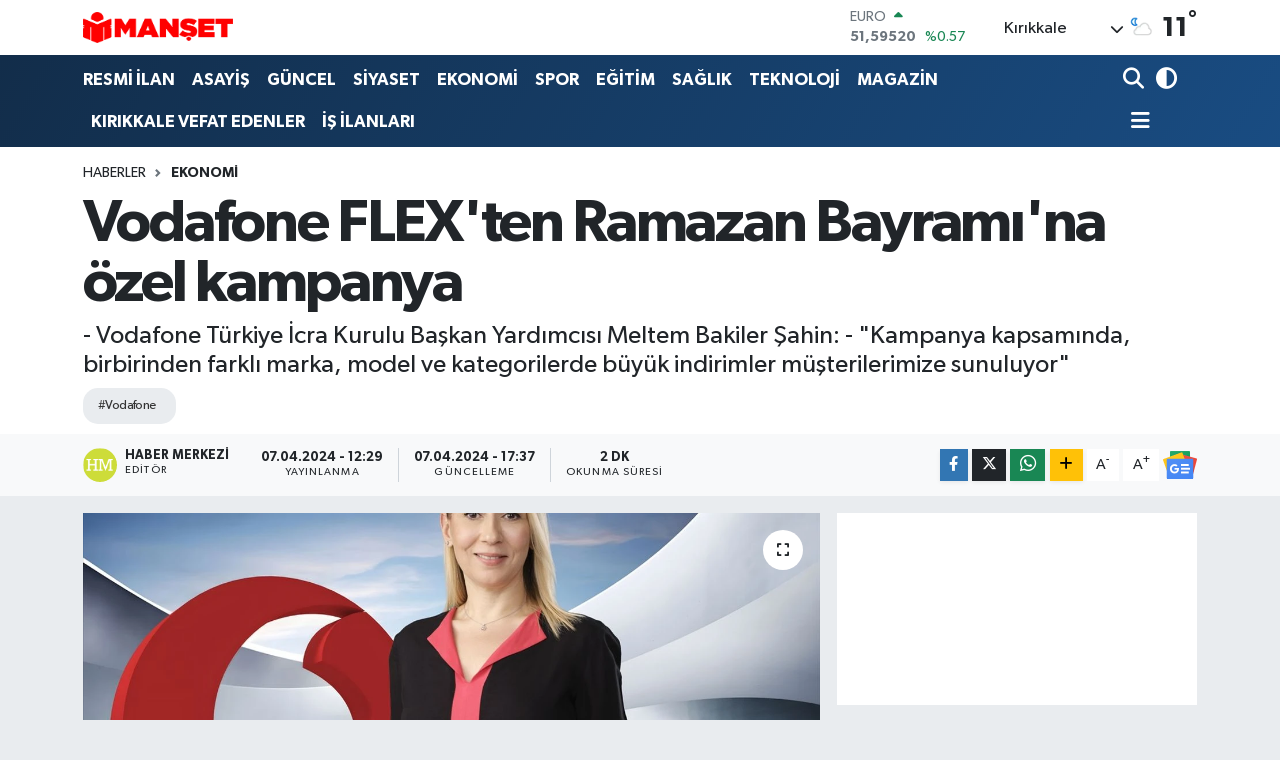

--- FILE ---
content_type: text/html; charset=UTF-8
request_url: https://www.mansetgazetesi.net/vodafone-flexten-ramazan-bayramina-ozel-kampanya
body_size: 26266
content:
<!DOCTYPE html>
<html lang="tr" data-theme="flow">
<head>
<link rel="dns-prefetch" href="//www.mansetgazetesi.net">
<link rel="dns-prefetch" href="//mansetgazetesinet.teimg.com">
<link rel="dns-prefetch" href="//static.tebilisim.com">
<link rel="dns-prefetch" href="//cdn.p.analitik.bik.gov.tr">
<link rel="dns-prefetch" href="//www.googletagmanager.com">
<link rel="dns-prefetch" href="//www.facebook.com">
<link rel="dns-prefetch" href="//www.twitter.com">
<link rel="dns-prefetch" href="//www.instagram.com">
<link rel="dns-prefetch" href="//www.youtube.com">
<link rel="dns-prefetch" href="//api.whatsapp.com">
<link rel="dns-prefetch" href="//www.w3.org">
<link rel="dns-prefetch" href="//x.com">
<link rel="dns-prefetch" href="//www.linkedin.com">
<link rel="dns-prefetch" href="//pinterest.com">
<link rel="dns-prefetch" href="//t.me">
<link rel="dns-prefetch" href="//news.google.com">
<link rel="dns-prefetch" href="//medya.ilan.gov.tr">
<link rel="dns-prefetch" href="//media.api-sports.io">
<link rel="dns-prefetch" href="//tebilisim.com">
<link rel="dns-prefetch" href="//facebook.com">
<link rel="dns-prefetch" href="//twitter.com">

    <meta charset="utf-8">
<title>Vodafone FLEX&#039;ten Ramazan Bayramı&#039;na özel kampanya - Kırıkkale Manşet Gazetesi - Kırıkkale Haber</title>
<meta name="description" content="- Vodafone Türkiye İcra Kurulu Başkan Yardımcısı Meltem Bakiler Şahin:
- &quot;Kampanya kapsamında, birbirinden farklı marka, model ve kategorilerde büyük indirimler müşterilerimize sunuluyor&quot;">
<meta name="keywords" content="Vodafone">
<link rel="canonical" href="https://www.mansetgazetesi.net/vodafone-flexten-ramazan-bayramina-ozel-kampanya">
<meta name="viewport" content="width=device-width,initial-scale=1">
<meta name="X-UA-Compatible" content="IE=edge">
<meta name="robots" content="max-image-preview:large">
<meta name="theme-color" content="#122d4a">
<meta name="title" content="Vodafone FLEX&#039;ten Ramazan Bayramı&#039;na özel kampanya">
<meta name="articleSection" content="news">
<meta name="datePublished" content="2024-04-07T12:29:22+03:00">
<meta name="dateModified" content="2024-04-07T17:37:37+03:00">
<meta name="articleAuthor" content="Anadolu Haber Ajansı">
<meta name="author" content="Anadolu Haber Ajansı">
<link rel="amphtml" href="https://www.mansetgazetesi.net/vodafone-flexten-ramazan-bayramina-ozel-kampanya/amp">
<meta property="og:site_name" content="Manşet Gazetesi - Kırıkkale Haber">
<meta property="og:title" content="Vodafone FLEX&#039;ten Ramazan Bayramı&#039;na özel kampanya">
<meta property="og:description" content="- Vodafone Türkiye İcra Kurulu Başkan Yardımcısı Meltem Bakiler Şahin:
- &quot;Kampanya kapsamında, birbirinden farklı marka, model ve kategorilerde büyük indirimler müşterilerimize sunuluyor&quot;">
<meta property="og:url" content="https://www.mansetgazetesi.net/vodafone-flexten-ramazan-bayramina-ozel-kampanya">
<meta property="og:image" content="https://mansetgazetesinet.teimg.com/crop/1280x720/mansetgazetesi-net/uploads/2024/04/agency/aa/vodafone-flexten-ramazan-bayramina-ozel-kampanya.jpg">
<meta property="og:image:width" content="1280">
<meta property="og:image:height" content="720">
<meta property="og:image:alt" content="Vodafone FLEX&#039;ten Ramazan Bayramı&#039;na özel kampanya">
<meta property="og:article:published_time" content="2024-04-07T12:29:22+03:00">
<meta property="og:article:modified_time" content="2024-04-07T17:37:37+03:00">
<meta property="og:type" content="article">
<meta name="twitter:card" content="summary_large_image">
<meta name="twitter:site" content="@gazetesi_manset">
<meta name="twitter:title" content="Vodafone FLEX&#039;ten Ramazan Bayramı&#039;na özel kampanya">
<meta name="twitter:description" content="- Vodafone Türkiye İcra Kurulu Başkan Yardımcısı Meltem Bakiler Şahin:
- &quot;Kampanya kapsamında, birbirinden farklı marka, model ve kategorilerde büyük indirimler müşterilerimize sunuluyor&quot;">
<meta name="twitter:image" content="https://mansetgazetesinet.teimg.com/crop/1280x720/mansetgazetesi-net/uploads/2024/04/agency/aa/vodafone-flexten-ramazan-bayramina-ozel-kampanya.jpg">
<meta name="twitter:url" content="https://www.mansetgazetesi.net/vodafone-flexten-ramazan-bayramina-ozel-kampanya">
<link rel="shortcut icon" type="image/x-icon" href="https://mansetgazetesinet.teimg.com/mansetgazetesi-net/uploads/2024/03/adsiz-tasarim-6.png">
<link rel="manifest" href="https://www.mansetgazetesi.net/manifest.json?v=6.6.4" />
<link rel="preload" href="https://static.tebilisim.com/flow/assets/css/font-awesome/fa-solid-900.woff2" as="font" type="font/woff2" crossorigin />
<link rel="preload" href="https://static.tebilisim.com/flow/assets/css/font-awesome/fa-brands-400.woff2" as="font" type="font/woff2" crossorigin />
<link rel="preload" href="https://static.tebilisim.com/flow/assets/css/weather-icons/font/weathericons-regular-webfont.woff2" as="font" type="font/woff2" crossorigin />
<link rel="preload" href="https://static.tebilisim.com/flow/vendor/te/fonts/gibson/Gibson-Bold.woff2" as="font" type="font/woff2" crossorigin />
<link rel="preload" href="https://static.tebilisim.com/flow/vendor/te/fonts/gibson/Gibson-BoldItalic.woff2" as="font" type="font/woff2" crossorigin />
<link rel="preload" href="https://static.tebilisim.com/flow/vendor/te/fonts/gibson/Gibson-Italic.woff2" as="font" type="font/woff2" crossorigin />
<link rel="preload" href="https://static.tebilisim.com/flow/vendor/te/fonts/gibson/Gibson-Light.woff2" as="font" type="font/woff2" crossorigin />
<link rel="preload" href="https://static.tebilisim.com/flow/vendor/te/fonts/gibson/Gibson-LightItalic.woff2" as="font" type="font/woff2" crossorigin />
<link rel="preload" href="https://static.tebilisim.com/flow/vendor/te/fonts/gibson/Gibson-SemiBold.woff2" as="font" type="font/woff2" crossorigin />
<link rel="preload" href="https://static.tebilisim.com/flow/vendor/te/fonts/gibson/Gibson-SemiBoldItalic.woff2" as="font" type="font/woff2" crossorigin />
<link rel="preload" href="https://static.tebilisim.com/flow/vendor/te/fonts/gibson/Gibson.woff2" as="font" type="font/woff2" crossorigin />


<link rel="preload" as="style" href="https://static.tebilisim.com/flow/vendor/te/fonts/gibson.css?v=6.6.4">
<link rel="stylesheet" href="https://static.tebilisim.com/flow/vendor/te/fonts/gibson.css?v=6.6.4">

<link rel="preload" as="image" href="https://mansetgazetesinet.teimg.com/crop/1280x720/mansetgazetesi-net/uploads/2024/04/agency/aa/vodafone-flexten-ramazan-bayramina-ozel-kampanya.jpg">
<style>:root {
        --te-link-color: #333;
        --te-link-hover-color: #000;
        --te-font: "Gibson";
        --te-secondary-font: "Gibson";
        --te-h1-font-size: 60px;
        --te-color: #122d4a;
        --te-hover-color: #194c82;
        --mm-ocd-width: 85%!important; /*  Mobil Menü Genişliği */
        --swiper-theme-color: var(--te-color)!important;
        --header-13-color: #ffc107;
    }</style><link rel="preload" as="style" href="https://static.tebilisim.com/flow/assets/vendor/bootstrap/css/bootstrap.min.css?v=6.6.4">
<link rel="stylesheet" href="https://static.tebilisim.com/flow/assets/vendor/bootstrap/css/bootstrap.min.css?v=6.6.4">
<link rel="preload" as="style" href="https://static.tebilisim.com/flow/assets/css/app6.6.4.min.css">
<link rel="stylesheet" href="https://static.tebilisim.com/flow/assets/css/app6.6.4.min.css">



<script type="application/ld+json">{"@context":"https:\/\/schema.org","@type":"WebSite","url":"https:\/\/www.mansetgazetesi.net","potentialAction":{"@type":"SearchAction","target":"https:\/\/www.mansetgazetesi.net\/arama?q={query}","query-input":"required name=query"}}</script>

<script type="application/ld+json">{"@context":"https:\/\/schema.org","@type":"NewsMediaOrganization","url":"https:\/\/www.mansetgazetesi.net","name":"K\u0131r\u0131kkale Man\u015fet Gazetesi","logo":"https:\/\/mansetgazetesinet.teimg.com\/mansetgazetesi-net\/uploads\/2024\/03\/logo.png","sameAs":["https:\/\/www.facebook.com\/kirikkalemanset","https:\/\/www.twitter.com\/gazetesi_manset","https:\/\/www.youtube.com\/@mansetgazetesi7617","https:\/\/www.instagram.com\/mansettgazetesi"]}</script>

<script type="application/ld+json">{"@context":"https:\/\/schema.org","@graph":[{"@type":"SiteNavigationElement","name":"Ana Sayfa","url":"https:\/\/www.mansetgazetesi.net","@id":"https:\/\/www.mansetgazetesi.net"},{"@type":"SiteNavigationElement","name":"S\u0130YASET HABERLER\u0130","url":"https:\/\/www.mansetgazetesi.net\/siyaset","@id":"https:\/\/www.mansetgazetesi.net\/siyaset"},{"@type":"SiteNavigationElement","name":"G\u00dcNCEL HABERLER","url":"https:\/\/www.mansetgazetesi.net\/guncel","@id":"https:\/\/www.mansetgazetesi.net\/guncel"},{"@type":"SiteNavigationElement","name":"EKONOM\u0130","url":"https:\/\/www.mansetgazetesi.net\/ekonomi","@id":"https:\/\/www.mansetgazetesi.net\/ekonomi"},{"@type":"SiteNavigationElement","name":"E\u011e\u0130T\u0130M","url":"https:\/\/www.mansetgazetesi.net\/egitim","@id":"https:\/\/www.mansetgazetesi.net\/egitim"},{"@type":"SiteNavigationElement","name":"SA\u011eLIK","url":"https:\/\/www.mansetgazetesi.net\/saglik","@id":"https:\/\/www.mansetgazetesi.net\/saglik"},{"@type":"SiteNavigationElement","name":"SPOR","url":"https:\/\/www.mansetgazetesi.net\/spor","@id":"https:\/\/www.mansetgazetesi.net\/spor"},{"@type":"SiteNavigationElement","name":"KADIN VE YA\u015eAM","url":"https:\/\/www.mansetgazetesi.net\/kadin-ve-yasam","@id":"https:\/\/www.mansetgazetesi.net\/kadin-ve-yasam"},{"@type":"SiteNavigationElement","name":"K\u00dcLT\u00dcR","url":"https:\/\/www.mansetgazetesi.net\/kultur","@id":"https:\/\/www.mansetgazetesi.net\/kultur"},{"@type":"SiteNavigationElement","name":"D\u00dcNYA","url":"https:\/\/www.mansetgazetesi.net\/dunya","@id":"https:\/\/www.mansetgazetesi.net\/dunya"},{"@type":"SiteNavigationElement","name":"ASAY\u0130\u015e HABERLER\u0130","url":"https:\/\/www.mansetgazetesi.net\/asayis","@id":"https:\/\/www.mansetgazetesi.net\/asayis"},{"@type":"SiteNavigationElement","name":"K\u0131r\u0131kkale Gezi","url":"https:\/\/www.mansetgazetesi.net\/kirikkale-gezi","@id":"https:\/\/www.mansetgazetesi.net\/kirikkale-gezi"},{"@type":"SiteNavigationElement","name":"BOZLAK TV","url":"https:\/\/www.mansetgazetesi.net\/bozlak-tv","@id":"https:\/\/www.mansetgazetesi.net\/bozlak-tv"},{"@type":"SiteNavigationElement","name":"YEMEKLER\u0130M\u0130Z","url":"https:\/\/www.mansetgazetesi.net\/yemeklerimiz","@id":"https:\/\/www.mansetgazetesi.net\/yemeklerimiz"},{"@type":"SiteNavigationElement","name":"RESM\u0130 \u0130LAN","url":"https:\/\/www.mansetgazetesi.net\/resmi-ilan","@id":"https:\/\/www.mansetgazetesi.net\/resmi-ilan"},{"@type":"SiteNavigationElement","name":"KIRIKKALE VEFAT EDENLER","url":"https:\/\/www.mansetgazetesi.net\/kirikkale-vefat-edenler","@id":"https:\/\/www.mansetgazetesi.net\/kirikkale-vefat-edenler"},{"@type":"SiteNavigationElement","name":"KIRIKKALE ALTIN F\u0130YATLARI","url":"https:\/\/www.mansetgazetesi.net\/kirikkale-altin-fiyatlari","@id":"https:\/\/www.mansetgazetesi.net\/kirikkale-altin-fiyatlari"},{"@type":"SiteNavigationElement","name":"KIRIKKALE HAVA DURUMU","url":"https:\/\/www.mansetgazetesi.net\/kirikkale-hava-durumu","@id":"https:\/\/www.mansetgazetesi.net\/kirikkale-hava-durumu"},{"@type":"SiteNavigationElement","name":"KIRIKKALE NAMAZ VAK\u0130TLER\u0130","url":"https:\/\/www.mansetgazetesi.net\/kirikkale-namaz-vakitleri","@id":"https:\/\/www.mansetgazetesi.net\/kirikkale-namaz-vakitleri"},{"@type":"SiteNavigationElement","name":"ANKET","url":"https:\/\/www.mansetgazetesi.net\/anket","@id":"https:\/\/www.mansetgazetesi.net\/anket"},{"@type":"SiteNavigationElement","name":"TEKNOLOJ\u0130","url":"https:\/\/www.mansetgazetesi.net\/teknoloji","@id":"https:\/\/www.mansetgazetesi.net\/teknoloji"},{"@type":"SiteNavigationElement","name":"MAGAZ\u0130N","url":"https:\/\/www.mansetgazetesi.net\/magazin","@id":"https:\/\/www.mansetgazetesi.net\/magazin"},{"@type":"SiteNavigationElement","name":"\u0130pucu","url":"https:\/\/www.mansetgazetesi.net\/ipucu","@id":"https:\/\/www.mansetgazetesi.net\/ipucu"},{"@type":"SiteNavigationElement","name":"Genel","url":"https:\/\/www.mansetgazetesi.net\/genel","@id":"https:\/\/www.mansetgazetesi.net\/genel"},{"@type":"SiteNavigationElement","name":"Politika","url":"https:\/\/www.mansetgazetesi.net\/politika","@id":"https:\/\/www.mansetgazetesi.net\/politika"},{"@type":"SiteNavigationElement","name":"Filmler ve Diziler","url":"https:\/\/www.mansetgazetesi.net\/filmler-ve-diziler","@id":"https:\/\/www.mansetgazetesi.net\/filmler-ve-diziler"},{"@type":"SiteNavigationElement","name":"G\u00fcndem","url":"https:\/\/www.mansetgazetesi.net\/gundem","@id":"https:\/\/www.mansetgazetesi.net\/gundem"},{"@type":"SiteNavigationElement","name":"\u00c7evre","url":"https:\/\/www.mansetgazetesi.net\/cevre","@id":"https:\/\/www.mansetgazetesi.net\/cevre"},{"@type":"SiteNavigationElement","name":"Kayseri","url":"https:\/\/www.mansetgazetesi.net\/kayseri","@id":"https:\/\/www.mansetgazetesi.net\/kayseri"},{"@type":"SiteNavigationElement","name":"Haberde insan","url":"https:\/\/www.mansetgazetesi.net\/haberde-insan","@id":"https:\/\/www.mansetgazetesi.net\/haberde-insan"},{"@type":"SiteNavigationElement","name":"Eski\u015fehir","url":"https:\/\/www.mansetgazetesi.net\/eskisehir","@id":"https:\/\/www.mansetgazetesi.net\/eskisehir"},{"@type":"SiteNavigationElement","name":"K\u0131r\u0131kkale","url":"https:\/\/www.mansetgazetesi.net\/kirikkale","@id":"https:\/\/www.mansetgazetesi.net\/kirikkale"},{"@type":"SiteNavigationElement","name":"S\u0130YASET HABERLER\u0130","url":"https:\/\/www.mansetgazetesi.net\/siyaset-haberleri","@id":"https:\/\/www.mansetgazetesi.net\/siyaset-haberleri"},{"@type":"SiteNavigationElement","name":"G\u00dcNCEL HABERLER","url":"https:\/\/www.mansetgazetesi.net\/guncel-haberler","@id":"https:\/\/www.mansetgazetesi.net\/guncel-haberler"},{"@type":"SiteNavigationElement","name":"Yozgat","url":"https:\/\/www.mansetgazetesi.net\/yozgat","@id":"https:\/\/www.mansetgazetesi.net\/yozgat"},{"@type":"SiteNavigationElement","name":"\u00c7ank\u0131r\u0131","url":"https:\/\/www.mansetgazetesi.net\/cankiri","@id":"https:\/\/www.mansetgazetesi.net\/cankiri"},{"@type":"SiteNavigationElement","name":"Konya","url":"https:\/\/www.mansetgazetesi.net\/konya","@id":"https:\/\/www.mansetgazetesi.net\/konya"},{"@type":"SiteNavigationElement","name":"Ya\u015fam","url":"https:\/\/www.mansetgazetesi.net\/yasam","@id":"https:\/\/www.mansetgazetesi.net\/yasam"},{"@type":"SiteNavigationElement","name":"Sivas","url":"https:\/\/www.mansetgazetesi.net\/sivas","@id":"https:\/\/www.mansetgazetesi.net\/sivas"},{"@type":"SiteNavigationElement","name":"Bilim ve teknoloji","url":"https:\/\/www.mansetgazetesi.net\/bilim-ve-teknoloji","@id":"https:\/\/www.mansetgazetesi.net\/bilim-ve-teknoloji"},{"@type":"SiteNavigationElement","name":"K\u0131r\u015fehir","url":"https:\/\/www.mansetgazetesi.net\/kirsehir","@id":"https:\/\/www.mansetgazetesi.net\/kirsehir"},{"@type":"SiteNavigationElement","name":"Nev\u015fehir","url":"https:\/\/www.mansetgazetesi.net\/nevsehir","@id":"https:\/\/www.mansetgazetesi.net\/nevsehir"},{"@type":"SiteNavigationElement","name":"Aksaray","url":"https:\/\/www.mansetgazetesi.net\/aksaray","@id":"https:\/\/www.mansetgazetesi.net\/aksaray"},{"@type":"SiteNavigationElement","name":"Ankara","url":"https:\/\/www.mansetgazetesi.net\/ankara","@id":"https:\/\/www.mansetgazetesi.net\/ankara"},{"@type":"SiteNavigationElement","name":"Bilim, teknoloji","url":"https:\/\/www.mansetgazetesi.net\/bilim-teknoloji","@id":"https:\/\/www.mansetgazetesi.net\/bilim-teknoloji"},{"@type":"SiteNavigationElement","name":"Ni\u011fde","url":"https:\/\/www.mansetgazetesi.net\/nigde","@id":"https:\/\/www.mansetgazetesi.net\/nigde"},{"@type":"SiteNavigationElement","name":"Karaman","url":"https:\/\/www.mansetgazetesi.net\/karaman","@id":"https:\/\/www.mansetgazetesi.net\/karaman"},{"@type":"SiteNavigationElement","name":"K\u00fclt\u00fcr sanat","url":"https:\/\/www.mansetgazetesi.net\/kultur-sanat","@id":"https:\/\/www.mansetgazetesi.net\/kultur-sanat"},{"@type":"SiteNavigationElement","name":"\u0130\u015f \u0130lanlar\u0131","url":"https:\/\/www.mansetgazetesi.net\/is-ilanlari","@id":"https:\/\/www.mansetgazetesi.net\/is-ilanlari"},{"@type":"SiteNavigationElement","name":"\u0130\u015e \u0130LANLARI","url":"https:\/\/www.mansetgazetesi.net\/is-ilanlari-1","@id":"https:\/\/www.mansetgazetesi.net\/is-ilanlari-1"},{"@type":"SiteNavigationElement","name":"Gizlilik S\u00f6zle\u015fmesi","url":"https:\/\/www.mansetgazetesi.net\/gizlilik-sozlesmesi","@id":"https:\/\/www.mansetgazetesi.net\/gizlilik-sozlesmesi"},{"@type":"SiteNavigationElement","name":"\u0130leti\u015fim","url":"https:\/\/www.mansetgazetesi.net\/iletisim","@id":"https:\/\/www.mansetgazetesi.net\/iletisim"},{"@type":"SiteNavigationElement","name":"Yazarlar","url":"https:\/\/www.mansetgazetesi.net\/yazarlar","@id":"https:\/\/www.mansetgazetesi.net\/yazarlar"},{"@type":"SiteNavigationElement","name":"Foto Galeri","url":"https:\/\/www.mansetgazetesi.net\/foto-galeri","@id":"https:\/\/www.mansetgazetesi.net\/foto-galeri"},{"@type":"SiteNavigationElement","name":"Video Galeri","url":"https:\/\/www.mansetgazetesi.net\/video","@id":"https:\/\/www.mansetgazetesi.net\/video"},{"@type":"SiteNavigationElement","name":"Biyografiler","url":"https:\/\/www.mansetgazetesi.net\/biyografi","@id":"https:\/\/www.mansetgazetesi.net\/biyografi"},{"@type":"SiteNavigationElement","name":"Vefatlar","url":"https:\/\/www.mansetgazetesi.net\/vefat","@id":"https:\/\/www.mansetgazetesi.net\/vefat"},{"@type":"SiteNavigationElement","name":"R\u00f6portajlar","url":"https:\/\/www.mansetgazetesi.net\/roportaj","@id":"https:\/\/www.mansetgazetesi.net\/roportaj"},{"@type":"SiteNavigationElement","name":"Anketler","url":"https:\/\/www.mansetgazetesi.net\/anketler","@id":"https:\/\/www.mansetgazetesi.net\/anketler"},{"@type":"SiteNavigationElement","name":"Merkez Bug\u00fcn, Yar\u0131n ve 1 Haftal\u0131k Hava Durumu Tahmini","url":"https:\/\/www.mansetgazetesi.net\/merkez-hava-durumu","@id":"https:\/\/www.mansetgazetesi.net\/merkez-hava-durumu"},{"@type":"SiteNavigationElement","name":"Merkez Namaz Vakitleri","url":"https:\/\/www.mansetgazetesi.net\/merkez-namaz-vakitleri","@id":"https:\/\/www.mansetgazetesi.net\/merkez-namaz-vakitleri"},{"@type":"SiteNavigationElement","name":"Puan Durumu ve Fikst\u00fcr","url":"https:\/\/www.mansetgazetesi.net\/futbol\/st-super-lig-puan-durumu-ve-fikstur","@id":"https:\/\/www.mansetgazetesi.net\/futbol\/st-super-lig-puan-durumu-ve-fikstur"}]}</script>

<script type="application/ld+json">{"@context":"https:\/\/schema.org","@type":"BreadcrumbList","itemListElement":[{"@type":"ListItem","position":1,"item":{"@type":"Thing","@id":"https:\/\/www.mansetgazetesi.net","name":"Haberler"}},{"@type":"ListItem","position":2,"item":{"@type":"Thing","@id":"https:\/\/www.mansetgazetesi.net\/ekonomi","name":"EKONOM\u0130"}},{"@type":"ListItem","position":3,"item":{"@type":"Thing","@id":"https:\/\/www.mansetgazetesi.net\/vodafone-flexten-ramazan-bayramina-ozel-kampanya","name":"Vodafone FLEX'ten Ramazan Bayram\u0131'na \u00f6zel kampanya"}}]}</script>
<script type="application/ld+json">{"@context":"https:\/\/schema.org","@type":"NewsArticle","headline":"Vodafone FLEX'ten Ramazan Bayram\u0131'na \u00f6zel kampanya","articleSection":"EKONOM\u0130","dateCreated":"2024-04-07T12:29:22+03:00","datePublished":"2024-04-07T12:29:22+03:00","dateModified":"2024-04-07T17:37:37+03:00","wordCount":418,"genre":"news","mainEntityOfPage":{"@type":"WebPage","@id":"https:\/\/www.mansetgazetesi.net\/vodafone-flexten-ramazan-bayramina-ozel-kampanya"},"articleBody":"\u0130STANBUL (AA) - Vodafone FLEX&#39;te Ramazan Bayram\u0131&#39;na \u00f6zel f\u0131rsatlar sunuluyor.\u015eirketten yap\u0131lan a\u00e7\u0131klamaya g\u00f6re Vodafone, &quot;Se\u00e7 Se\u00e7 Al&quot; mottosuyla duyurdu\u011fu Vodafone FLEX \u00e7at\u0131s\u0131 alt\u0131nda yeni bir kampanya d\u00fczenliyor.Toplam 10&#39;u a\u015fk\u0131n kategoride 1000&#39;den fazla \u00fcr\u00fcn\u00fcn yer ald\u0131\u011f\u0131 Vodafone FLEX&#39;te Ramazan Bayram\u0131&#39;na \u00f6zel f\u0131rsatlar sunuluyor.Vodafone FLEX m\u00fc\u015fterileri, telefondan tablete, \u00e7ocuk saatlerinden kulakl\u0131klara, bir\u00e7ok kategoride indirimlerden yararlanabiliyor.Nisan sonuna kadar devam edecek kampanyada, belirli \u00fcr\u00fcnler i\u00e7in 12 ayda \u00f6deme avantaj\u0131 sunuluyor.Se\u00e7ilen \u00fcr\u00fcnler Vodafone ma\u011fazalar\u0131ndan, Vodafone Yan\u0131mda uygulamas\u0131ndan ya da Vodafone Yan\u0131mda i\u00e7inde bulunan ak\u0131ll\u0131 asistan TOBi \u00fczerinden sat\u0131n al\u0131nabiliyor.A\u00e7\u0131klamada g\u00f6r\u00fc\u015flerine yer verilen Vodafone T\u00fcrkiye \u0130cra Kurulu Ba\u015fkan Yard\u0131mc\u0131s\u0131 Meltem Bakiler \u015eahin, Vodafone FLEX ile m\u00fc\u015fterilerine b\u00fct\u00e7e dostu f\u0131rsatlar, indirim avantajlar\u0131 ve \u00e7e\u015fitli \u00f6deme kolayl\u0131klar\u0131 sa\u011flad\u0131klar\u0131n\u0131 belirterek, &quot;Vodafone FLEX m\u00fc\u015fterileri, zengin se\u00e7enekler aras\u0131ndan arad\u0131klar\u0131 \u00fcr\u00fcne kolayca ula\u015fabildikleri gibi, kendilerine uygun \u00f6deme y\u00f6ntemini de se\u00e7ebiliyorlar.&quot; ifadelerini kulland\u0131.\u015eahin, Ramazan Bayram\u0131 i\u00e7in Vodafone FLEX&#39;te bir indirim kampanyas\u0131 ba\u015flatt\u0131klar\u0131n\u0131 aktararak, \u015fu bilgileri verdi:&quot;Kampanya kapsam\u0131nda, birbirinden farkl\u0131 marka, model ve kategorilerde b\u00fcy\u00fck indirimler m\u00fc\u015fterilerimize sunuluyor. Vodafone FLEX ile diledi\u011fi \u00fcr\u00fcn\u00fc se\u00e7en m\u00fc\u015fterilerimiz, kendilerine en uygun \u00f6deme y\u00f6ntemini de se\u00e7erek onlar\u0131 en mutlu edecek ak\u0131ll\u0131 \u00fcr\u00fcnleri Vodafone&#39;dan kolayca sat\u0131n alabiliyor. Herkesi Vodafone FLEX avantajlar\u0131ndan yararlanmaya davet ediyoruz.&quot;- Vodafone FLEX&#39;te 10&#39;u a\u015fk\u0131n kategoride 1000&#39;den fazla \u00fcr\u00fcn yer al\u0131yorVodafone FLEX bayram f\u0131rsatlar\u0131 kapsam\u0131nda, &quot;iPhone 13&quot; ak\u0131ll\u0131 telefon 14 bin 189 lira, &quot;Samsung A15 128GB&quot; ak\u0131ll\u0131 telefon 1085 lira, &quot;Vivo Y36 256GB&quot; ak\u0131ll\u0131 telefon 1409 lira, &quot;Xiaomi Redmi 12 128GB&quot; ak\u0131ll\u0131 telefon 1125 lira, &quot;JBL Wave Buds&quot; kulakl\u0131k 170 lira ve &quot;Samsung Tab A9 Plus&quot; tablet 1195 lira ayl\u0131k \u00f6demeyle sat\u0131n al\u0131nabiliyor.&quot;Se\u00e7 Se\u00e7 Al&quot; mottosuyla duyurulan Vodafone FLEX d\u00fcnyas\u0131 &quot;\u00fcr\u00fcn\u00fc se\u00e7, \u00f6demeni se\u00e7 ve kolayca al&quot; ilkesine dayan\u0131yor. Vodafone FLEX&#39;te toplam 10&#39;u a\u015fk\u0131n kategoride 1000&#39;den fazla \u00fcr\u00fcn yer al\u0131yor. M\u00fc\u015fteriler, se\u00e7enekler aras\u0131ndan arad\u0131\u011f\u0131 \u00fcr\u00fcne kolayca ula\u015fabildi\u011fi gibi, kendine uygun \u00f6deme y\u00f6ntemini de se\u00e7ebiliyor. ","description":"- Vodafone T\u00fcrkiye \u0130cra Kurulu Ba\u015fkan Yard\u0131mc\u0131s\u0131 Meltem Bakiler \u015eahin: - \"Kampanya kapsam\u0131nda, birbirinden farkl\u0131 marka, model ve kategorilerde b\u00fcy\u00fck indirimler m\u00fc\u015fterilerimize sunuluyor\"","inLanguage":"tr-TR","keywords":["Vodafone"],"image":{"@type":"ImageObject","url":"https:\/\/mansetgazetesinet.teimg.com\/crop\/1280x720\/mansetgazetesi-net\/uploads\/2024\/04\/agency\/aa\/vodafone-flexten-ramazan-bayramina-ozel-kampanya.jpg","width":"1280","height":"720","caption":"Vodafone FLEX'ten Ramazan Bayram\u0131'na \u00f6zel kampanya"},"publishingPrinciples":"https:\/\/www.mansetgazetesi.net\/gizlilik-sozlesmesi","isFamilyFriendly":"http:\/\/schema.org\/True","isAccessibleForFree":"http:\/\/schema.org\/True","publisher":{"@type":"Organization","name":"K\u0131r\u0131kkale Man\u015fet Gazetesi","image":"https:\/\/mansetgazetesinet.teimg.com\/mansetgazetesi-net\/uploads\/2024\/03\/logo.png","logo":{"@type":"ImageObject","url":"https:\/\/mansetgazetesinet.teimg.com\/mansetgazetesi-net\/uploads\/2024\/03\/logo.png","width":"640","height":"375"}},"author":{"@type":"Person","name":"Haber Merkezi","honorificPrefix":"","jobTitle":"","url":null}}</script>
<script data-cfasync="false" src="https://static.tebilisim.com/flow/assets/js/dark-mode.js?v=6.6.4"></script>




<script>!function(){var t=document.createElement("script");t.setAttribute("src",'https://cdn.p.analitik.bik.gov.tr/tracker'+(typeof Intl!=="undefined"?(typeof (Intl||"").PluralRules!=="undefined"?'1':typeof Promise!=="undefined"?'2':typeof MutationObserver!=='undefined'?'3':'4'):'4')+'.js'),t.setAttribute("data-website-id","547f74dc-e3a5-4f7a-9f11-7a666fa38d8d"),t.setAttribute("data-host-url",'//547f74dc-e3a5-4f7a-9f11-7a666fa38d8d.collector.p.analitik.bik.gov.tr'),document.head.appendChild(t)}();</script>




<script async data-cfasync="false"
	src="https://www.googletagmanager.com/gtag/js?id=G-M74ZJH8QJM"></script>
<script data-cfasync="false">
	window.dataLayer = window.dataLayer || [];
	  function gtag(){dataLayer.push(arguments);}
	  gtag('js', new Date());
	  gtag('config', 'G-M74ZJH8QJM');
</script>




</head>




<body class="d-flex flex-column min-vh-100">

    
    

    <header class="header-1">
    <nav class="top-header navbar navbar-expand-lg navbar-light shadow-sm bg-white py-1">
        <div class="container">
                            <a class="navbar-brand me-0" href="/" title="Manşet Gazetesi - Kırıkkale Haber">
                <img src="https://mansetgazetesinet.teimg.com/mansetgazetesi-net/uploads/2024/03/logo.png" alt="Manşet Gazetesi - Kırıkkale Haber" width="150" height="40" class="light-mode img-fluid flow-logo">
<img src="https://mansetgazetesinet.teimg.com/mansetgazetesi-net/uploads/2024/03/logo.png" alt="Manşet Gazetesi - Kırıkkale Haber" width="150" height="40" class="dark-mode img-fluid flow-logo d-none">

            </a>
                                    <div class="header-widgets d-lg-flex justify-content-end align-items-center d-none">
                <div class="position-relative overflow-hidden" style="height: 40px;">
                    <!-- PİYASALAR -->
        <div class="newsticker mini">
        <ul class="newsticker__h4 list-unstyled text-secondary" data-header="1">
            <li class="newsticker__item col dolar">
                <div>DOLAR <span class="text-success"><i class="fa fa-caret-up ms-1"></i></span> </div>
                <div class="fw-bold mb-0 d-inline-block">43,37850</div>
                <span class="d-inline-block ms-2 text-success">%0.01</span>
            </li>
            <li class="newsticker__item col euro">
                <div>EURO <span class="text-success"><i class="fa fa-caret-up ms-1"></i></span> </div>
                <div class="fw-bold mb-0 d-inline-block">51,59520</div><span
                    class="d-inline-block ms-2 text-success">%0.57</span>
            </li>
            <li class="newsticker__item col sterlin">
                <div>STERLİN <span class="text-success"><i class="fa fa-caret-up ms-1"></i></span> </div>
                <div class="fw-bold mb-0 d-inline-block">59,45970</div><span
                    class="d-inline-block ms-2 text-success">%0.46</span>
            </li>
            <li class="newsticker__item col altin">
                <div>G.ALTIN <span class="text-success"><i class="fa fa-caret-up ms-1"></i></span> </div>
                <div class="fw-bold mb-0 d-inline-block">7112,31000</div>
                <span class="d-inline-block ms-2 text-success">%2.4</span>
            </li>
            <li class="newsticker__item col bist">
                <div>BİST100 <span class="text-success"><i class="fa fa-caret-up ms-1"></i></span> </div>
                <div class="fw-bold mb-0 d-inline-block">13.177,00</div>
                <span class="d-inline-block ms-2 text-success">%142</span>
            </li>
            <li class="newsticker__item col btc">
                <div>BITCOIN <span class="text-success"><i class="fa fa-caret-up ms-1"></i></span> </div>
                <div class="fw-bold mb-0 d-inline-block">88.190,32</div>
                <span class="d-inline-block ms-2 text-success">%1.05</span>
            </li>
        </ul>
    </div>
    

                </div>
                <div class="weather-top d-none d-lg-flex justify-content-between align-items-center ms-4 weather-widget mini">
                    <!-- HAVA DURUMU -->

<input type="hidden" name="widget_setting_weathercity" value="39.88768780,33.75552480" />

            <div class="weather mx-1">
            <div class="custom-selectbox " onclick="toggleDropdown(this)" style="width: 120px">
    <div class="d-flex justify-content-between align-items-center">
        <span style="">Kırıkkale</span>
        <i class="fas fa-chevron-down" style="font-size: 14px"></i>
    </div>
    <ul class="bg-white text-dark overflow-widget" style="min-height: 100px; max-height: 300px">
                        <li>
            <a href="https://www.mansetgazetesi.net/adana-hava-durumu" title="Adana Hava Durumu" class="text-dark">
                Adana
            </a>
        </li>
                        <li>
            <a href="https://www.mansetgazetesi.net/adiyaman-hava-durumu" title="Adıyaman Hava Durumu" class="text-dark">
                Adıyaman
            </a>
        </li>
                        <li>
            <a href="https://www.mansetgazetesi.net/afyonkarahisar-hava-durumu" title="Afyonkarahisar Hava Durumu" class="text-dark">
                Afyonkarahisar
            </a>
        </li>
                        <li>
            <a href="https://www.mansetgazetesi.net/agri-hava-durumu" title="Ağrı Hava Durumu" class="text-dark">
                Ağrı
            </a>
        </li>
                        <li>
            <a href="https://www.mansetgazetesi.net/aksaray-hava-durumu" title="Aksaray Hava Durumu" class="text-dark">
                Aksaray
            </a>
        </li>
                        <li>
            <a href="https://www.mansetgazetesi.net/amasya-hava-durumu" title="Amasya Hava Durumu" class="text-dark">
                Amasya
            </a>
        </li>
                        <li>
            <a href="https://www.mansetgazetesi.net/ankara-hava-durumu" title="Ankara Hava Durumu" class="text-dark">
                Ankara
            </a>
        </li>
                        <li>
            <a href="https://www.mansetgazetesi.net/antalya-hava-durumu" title="Antalya Hava Durumu" class="text-dark">
                Antalya
            </a>
        </li>
                        <li>
            <a href="https://www.mansetgazetesi.net/ardahan-hava-durumu" title="Ardahan Hava Durumu" class="text-dark">
                Ardahan
            </a>
        </li>
                        <li>
            <a href="https://www.mansetgazetesi.net/artvin-hava-durumu" title="Artvin Hava Durumu" class="text-dark">
                Artvin
            </a>
        </li>
                        <li>
            <a href="https://www.mansetgazetesi.net/aydin-hava-durumu" title="Aydın Hava Durumu" class="text-dark">
                Aydın
            </a>
        </li>
                        <li>
            <a href="https://www.mansetgazetesi.net/balikesir-hava-durumu" title="Balıkesir Hava Durumu" class="text-dark">
                Balıkesir
            </a>
        </li>
                        <li>
            <a href="https://www.mansetgazetesi.net/bartin-hava-durumu" title="Bartın Hava Durumu" class="text-dark">
                Bartın
            </a>
        </li>
                        <li>
            <a href="https://www.mansetgazetesi.net/batman-hava-durumu" title="Batman Hava Durumu" class="text-dark">
                Batman
            </a>
        </li>
                        <li>
            <a href="https://www.mansetgazetesi.net/bayburt-hava-durumu" title="Bayburt Hava Durumu" class="text-dark">
                Bayburt
            </a>
        </li>
                        <li>
            <a href="https://www.mansetgazetesi.net/bilecik-hava-durumu" title="Bilecik Hava Durumu" class="text-dark">
                Bilecik
            </a>
        </li>
                        <li>
            <a href="https://www.mansetgazetesi.net/bingol-hava-durumu" title="Bingöl Hava Durumu" class="text-dark">
                Bingöl
            </a>
        </li>
                        <li>
            <a href="https://www.mansetgazetesi.net/bitlis-hava-durumu" title="Bitlis Hava Durumu" class="text-dark">
                Bitlis
            </a>
        </li>
                        <li>
            <a href="https://www.mansetgazetesi.net/bolu-hava-durumu" title="Bolu Hava Durumu" class="text-dark">
                Bolu
            </a>
        </li>
                        <li>
            <a href="https://www.mansetgazetesi.net/burdur-hava-durumu" title="Burdur Hava Durumu" class="text-dark">
                Burdur
            </a>
        </li>
                        <li>
            <a href="https://www.mansetgazetesi.net/bursa-hava-durumu" title="Bursa Hava Durumu" class="text-dark">
                Bursa
            </a>
        </li>
                        <li>
            <a href="https://www.mansetgazetesi.net/canakkale-hava-durumu" title="Çanakkale Hava Durumu" class="text-dark">
                Çanakkale
            </a>
        </li>
                        <li>
            <a href="https://www.mansetgazetesi.net/cankiri-hava-durumu" title="Çankırı Hava Durumu" class="text-dark">
                Çankırı
            </a>
        </li>
                        <li>
            <a href="https://www.mansetgazetesi.net/corum-hava-durumu" title="Çorum Hava Durumu" class="text-dark">
                Çorum
            </a>
        </li>
                        <li>
            <a href="https://www.mansetgazetesi.net/denizli-hava-durumu" title="Denizli Hava Durumu" class="text-dark">
                Denizli
            </a>
        </li>
                        <li>
            <a href="https://www.mansetgazetesi.net/diyarbakir-hava-durumu" title="Diyarbakır Hava Durumu" class="text-dark">
                Diyarbakır
            </a>
        </li>
                        <li>
            <a href="https://www.mansetgazetesi.net/duzce-hava-durumu" title="Düzce Hava Durumu" class="text-dark">
                Düzce
            </a>
        </li>
                        <li>
            <a href="https://www.mansetgazetesi.net/edirne-hava-durumu" title="Edirne Hava Durumu" class="text-dark">
                Edirne
            </a>
        </li>
                        <li>
            <a href="https://www.mansetgazetesi.net/elazig-hava-durumu" title="Elazığ Hava Durumu" class="text-dark">
                Elazığ
            </a>
        </li>
                        <li>
            <a href="https://www.mansetgazetesi.net/erzincan-hava-durumu" title="Erzincan Hava Durumu" class="text-dark">
                Erzincan
            </a>
        </li>
                        <li>
            <a href="https://www.mansetgazetesi.net/erzurum-hava-durumu" title="Erzurum Hava Durumu" class="text-dark">
                Erzurum
            </a>
        </li>
                        <li>
            <a href="https://www.mansetgazetesi.net/eskisehir-hava-durumu" title="Eskişehir Hava Durumu" class="text-dark">
                Eskişehir
            </a>
        </li>
                        <li>
            <a href="https://www.mansetgazetesi.net/gaziantep-hava-durumu" title="Gaziantep Hava Durumu" class="text-dark">
                Gaziantep
            </a>
        </li>
                        <li>
            <a href="https://www.mansetgazetesi.net/giresun-hava-durumu" title="Giresun Hava Durumu" class="text-dark">
                Giresun
            </a>
        </li>
                        <li>
            <a href="https://www.mansetgazetesi.net/gumushane-hava-durumu" title="Gümüşhane Hava Durumu" class="text-dark">
                Gümüşhane
            </a>
        </li>
                        <li>
            <a href="https://www.mansetgazetesi.net/hakkari-hava-durumu" title="Hakkâri Hava Durumu" class="text-dark">
                Hakkâri
            </a>
        </li>
                        <li>
            <a href="https://www.mansetgazetesi.net/hatay-hava-durumu" title="Hatay Hava Durumu" class="text-dark">
                Hatay
            </a>
        </li>
                        <li>
            <a href="https://www.mansetgazetesi.net/igdir-hava-durumu" title="Iğdır Hava Durumu" class="text-dark">
                Iğdır
            </a>
        </li>
                        <li>
            <a href="https://www.mansetgazetesi.net/isparta-hava-durumu" title="Isparta Hava Durumu" class="text-dark">
                Isparta
            </a>
        </li>
                        <li>
            <a href="https://www.mansetgazetesi.net/istanbul-hava-durumu" title="İstanbul Hava Durumu" class="text-dark">
                İstanbul
            </a>
        </li>
                        <li>
            <a href="https://www.mansetgazetesi.net/izmir-hava-durumu" title="İzmir Hava Durumu" class="text-dark">
                İzmir
            </a>
        </li>
                        <li>
            <a href="https://www.mansetgazetesi.net/kahramanmaras-hava-durumu" title="Kahramanmaraş Hava Durumu" class="text-dark">
                Kahramanmaraş
            </a>
        </li>
                        <li>
            <a href="https://www.mansetgazetesi.net/karabuk-hava-durumu" title="Karabük Hava Durumu" class="text-dark">
                Karabük
            </a>
        </li>
                        <li>
            <a href="https://www.mansetgazetesi.net/karaman-hava-durumu" title="Karaman Hava Durumu" class="text-dark">
                Karaman
            </a>
        </li>
                        <li>
            <a href="https://www.mansetgazetesi.net/kars-hava-durumu" title="Kars Hava Durumu" class="text-dark">
                Kars
            </a>
        </li>
                        <li>
            <a href="https://www.mansetgazetesi.net/kastamonu-hava-durumu" title="Kastamonu Hava Durumu" class="text-dark">
                Kastamonu
            </a>
        </li>
                        <li>
            <a href="https://www.mansetgazetesi.net/kayseri-hava-durumu" title="Kayseri Hava Durumu" class="text-dark">
                Kayseri
            </a>
        </li>
                        <li>
            <a href="https://www.mansetgazetesi.net/kilis-hava-durumu" title="Kilis Hava Durumu" class="text-dark">
                Kilis
            </a>
        </li>
                        <li>
            <a href="https://www.mansetgazetesi.net/kirikkale-hava-durumu" title="Kırıkkale Hava Durumu" class="text-dark">
                Kırıkkale
            </a>
        </li>
                        <li>
            <a href="https://www.mansetgazetesi.net/kirklareli-hava-durumu" title="Kırklareli Hava Durumu" class="text-dark">
                Kırklareli
            </a>
        </li>
                        <li>
            <a href="https://www.mansetgazetesi.net/kirsehir-hava-durumu" title="Kırşehir Hava Durumu" class="text-dark">
                Kırşehir
            </a>
        </li>
                        <li>
            <a href="https://www.mansetgazetesi.net/kocaeli-hava-durumu" title="Kocaeli Hava Durumu" class="text-dark">
                Kocaeli
            </a>
        </li>
                        <li>
            <a href="https://www.mansetgazetesi.net/konya-hava-durumu" title="Konya Hava Durumu" class="text-dark">
                Konya
            </a>
        </li>
                        <li>
            <a href="https://www.mansetgazetesi.net/kutahya-hava-durumu" title="Kütahya Hava Durumu" class="text-dark">
                Kütahya
            </a>
        </li>
                        <li>
            <a href="https://www.mansetgazetesi.net/malatya-hava-durumu" title="Malatya Hava Durumu" class="text-dark">
                Malatya
            </a>
        </li>
                        <li>
            <a href="https://www.mansetgazetesi.net/manisa-hava-durumu" title="Manisa Hava Durumu" class="text-dark">
                Manisa
            </a>
        </li>
                        <li>
            <a href="https://www.mansetgazetesi.net/mardin-hava-durumu" title="Mardin Hava Durumu" class="text-dark">
                Mardin
            </a>
        </li>
                        <li>
            <a href="https://www.mansetgazetesi.net/mersin-hava-durumu" title="Mersin Hava Durumu" class="text-dark">
                Mersin
            </a>
        </li>
                        <li>
            <a href="https://www.mansetgazetesi.net/mugla-hava-durumu" title="Muğla Hava Durumu" class="text-dark">
                Muğla
            </a>
        </li>
                        <li>
            <a href="https://www.mansetgazetesi.net/mus-hava-durumu" title="Muş Hava Durumu" class="text-dark">
                Muş
            </a>
        </li>
                        <li>
            <a href="https://www.mansetgazetesi.net/nevsehir-hava-durumu" title="Nevşehir Hava Durumu" class="text-dark">
                Nevşehir
            </a>
        </li>
                        <li>
            <a href="https://www.mansetgazetesi.net/nigde-hava-durumu" title="Niğde Hava Durumu" class="text-dark">
                Niğde
            </a>
        </li>
                        <li>
            <a href="https://www.mansetgazetesi.net/ordu-hava-durumu" title="Ordu Hava Durumu" class="text-dark">
                Ordu
            </a>
        </li>
                        <li>
            <a href="https://www.mansetgazetesi.net/osmaniye-hava-durumu" title="Osmaniye Hava Durumu" class="text-dark">
                Osmaniye
            </a>
        </li>
                        <li>
            <a href="https://www.mansetgazetesi.net/rize-hava-durumu" title="Rize Hava Durumu" class="text-dark">
                Rize
            </a>
        </li>
                        <li>
            <a href="https://www.mansetgazetesi.net/sakarya-hava-durumu" title="Sakarya Hava Durumu" class="text-dark">
                Sakarya
            </a>
        </li>
                        <li>
            <a href="https://www.mansetgazetesi.net/samsun-hava-durumu" title="Samsun Hava Durumu" class="text-dark">
                Samsun
            </a>
        </li>
                        <li>
            <a href="https://www.mansetgazetesi.net/sanliurfa-hava-durumu" title="Şanlıurfa Hava Durumu" class="text-dark">
                Şanlıurfa
            </a>
        </li>
                        <li>
            <a href="https://www.mansetgazetesi.net/siirt-hava-durumu" title="Siirt Hava Durumu" class="text-dark">
                Siirt
            </a>
        </li>
                        <li>
            <a href="https://www.mansetgazetesi.net/sinop-hava-durumu" title="Sinop Hava Durumu" class="text-dark">
                Sinop
            </a>
        </li>
                        <li>
            <a href="https://www.mansetgazetesi.net/sivas-hava-durumu" title="Sivas Hava Durumu" class="text-dark">
                Sivas
            </a>
        </li>
                        <li>
            <a href="https://www.mansetgazetesi.net/sirnak-hava-durumu" title="Şırnak Hava Durumu" class="text-dark">
                Şırnak
            </a>
        </li>
                        <li>
            <a href="https://www.mansetgazetesi.net/tekirdag-hava-durumu" title="Tekirdağ Hava Durumu" class="text-dark">
                Tekirdağ
            </a>
        </li>
                        <li>
            <a href="https://www.mansetgazetesi.net/tokat-hava-durumu" title="Tokat Hava Durumu" class="text-dark">
                Tokat
            </a>
        </li>
                        <li>
            <a href="https://www.mansetgazetesi.net/trabzon-hava-durumu" title="Trabzon Hava Durumu" class="text-dark">
                Trabzon
            </a>
        </li>
                        <li>
            <a href="https://www.mansetgazetesi.net/tunceli-hava-durumu" title="Tunceli Hava Durumu" class="text-dark">
                Tunceli
            </a>
        </li>
                        <li>
            <a href="https://www.mansetgazetesi.net/usak-hava-durumu" title="Uşak Hava Durumu" class="text-dark">
                Uşak
            </a>
        </li>
                        <li>
            <a href="https://www.mansetgazetesi.net/van-hava-durumu" title="Van Hava Durumu" class="text-dark">
                Van
            </a>
        </li>
                        <li>
            <a href="https://www.mansetgazetesi.net/yalova-hava-durumu" title="Yalova Hava Durumu" class="text-dark">
                Yalova
            </a>
        </li>
                        <li>
            <a href="https://www.mansetgazetesi.net/yozgat-hava-durumu" title="Yozgat Hava Durumu" class="text-dark">
                Yozgat
            </a>
        </li>
                        <li>
            <a href="https://www.mansetgazetesi.net/zonguldak-hava-durumu" title="Zonguldak Hava Durumu" class="text-dark">
                Zonguldak
            </a>
        </li>
            </ul>
</div>

        </div>
        <div>
            <img src="//cdn.weatherapi.com/weather/64x64/night/116.png" class="condition" width="26" height="26" alt="11" />
        </div>
        <div class="weather-degree h3 mb-0 lead ms-2" data-header="1">
            <span class="degree">11</span><sup>°</sup>
        </div>
    
<div data-location='{"city":"TUXX0014"}' class="d-none"></div>


                </div>
            </div>
                        <ul class="nav d-lg-none px-2">
                <li class="nav-item dropdown ">
    <a href="#" class="me-2 " data-bs-toggle="dropdown" data-bs-display="static">
        <i class="fas fa-adjust fa-lg theme-icon-active"></i>
    </a>
    <ul class="dropdown-menu min-w-auto dropdown-menu-end shadow-none border-0 rounded-0">
        <li>
            <button type="button" class="dropdown-item d-flex align-items-center active" data-bs-theme-value="light">
                <i class="fa fa-sun me-1 mode-switch"></i>
                Açık
            </button>
        </li>
        <li>
            <button type="button" class="dropdown-item d-flex align-items-center" data-bs-theme-value="dark">
                <i class="fa fa-moon me-1 mode-switch"></i>
                Koyu
            </button>
        </li>
        <li>
            <button type="button" class="dropdown-item d-flex align-items-center" data-bs-theme-value="auto">
                <i class="fas fa-adjust me-1 mode-switch"></i>
                Sistem
            </button>
        </li>
    </ul>
</li>

                <li class="nav-item"><a href="/arama" class="me-2" title="Ara"><i class="fa fa-search fa-lg"></i></a></li>
                <li class="nav-item"><a href="#menu" title="Ana Menü"><i class="fa fa-bars fa-lg"></i></a></li>
            </ul>
        </div>
    </nav>
    <div class="main-menu navbar navbar-expand-lg d-none d-lg-block bg-gradient-te py-1">
        <div class="container">
            <ul  class="nav fw-semibold">
        <li class="nav-item   ">
        <a href="/resmi-ilan" class="nav-link text-white" target="_self" title="RESMİ İLAN">RESMİ İLAN</a>
        
    </li>
        <li class="nav-item   ">
        <a href="/asayis" class="nav-link text-white" target="_self" title="ASAYİŞ">ASAYİŞ</a>
        
    </li>
        <li class="nav-item   ">
        <a href="/guncel" class="nav-link text-white" target="_self" title="GÜNCEL">GÜNCEL</a>
        
    </li>
        <li class="nav-item   ">
        <a href="/siyaset" class="nav-link text-white" target="_self" title="SİYASET">SİYASET</a>
        
    </li>
        <li class="nav-item   ">
        <a href="/ekonomi" class="nav-link text-white" target="_self" title="EKONOMİ">EKONOMİ</a>
        
    </li>
        <li class="nav-item   ">
        <a href="/spor" class="nav-link text-white" target="_self" title="SPOR">SPOR</a>
        
    </li>
        <li class="nav-item   ">
        <a href="/egitim" class="nav-link text-white" target="_self" title="EĞİTİM">EĞİTİM</a>
        
    </li>
        <li class="nav-item   ">
        <a href="/saglik" class="nav-link text-white" target="_self" title="SAĞLIK">SAĞLIK</a>
        
    </li>
        <li class="nav-item   ">
        <a href="/teknoloji" class="nav-link text-white" target="_self" title="TEKNOLOJİ">TEKNOLOJİ</a>
        
    </li>
        <li class="nav-item   ">
        <a href="/magazin" class="nav-link text-white" target="_self" title="MAGAZİN">MAGAZİN</a>
        
    </li>
        <li class="nav-item   ">
        <a href="/kirikkale-vefat-edenler" class="nav-link text-white" target="_self" title="KIRIKKALE VEFAT EDENLER">KIRIKKALE VEFAT EDENLER</a>
        
    </li>
        <li class="nav-item   ">
        <a href="/is-ilanlari-1" class="nav-link text-white" target="_self" title="İŞ İLANLARI">İŞ İLANLARI</a>
        
    </li>
    </ul>

            <ul class="navigation-menu nav d-flex align-items-center">

                <li class="nav-item">
                    <a href="/arama" class="nav-link pe-1 text-white" title="Ara">
                        <i class="fa fa-search fa-lg"></i>
                    </a>
                </li>

                <li class="nav-item dropdown ">
    <a href="#" class="nav-link pe-1 text-white " data-bs-toggle="dropdown" data-bs-display="static">
        <i class="fas fa-adjust fa-lg theme-icon-active"></i>
    </a>
    <ul class="dropdown-menu min-w-auto dropdown-menu-end shadow-none border-0 rounded-0">
        <li>
            <button type="button" class="dropdown-item d-flex align-items-center active" data-bs-theme-value="light">
                <i class="fa fa-sun me-1 mode-switch"></i>
                Açık
            </button>
        </li>
        <li>
            <button type="button" class="dropdown-item d-flex align-items-center" data-bs-theme-value="dark">
                <i class="fa fa-moon me-1 mode-switch"></i>
                Koyu
            </button>
        </li>
        <li>
            <button type="button" class="dropdown-item d-flex align-items-center" data-bs-theme-value="auto">
                <i class="fas fa-adjust me-1 mode-switch"></i>
                Sistem
            </button>
        </li>
    </ul>
</li>


                <li class="nav-item dropdown position-static">
                    <a class="nav-link pe-0 text-white" data-bs-toggle="dropdown" href="#" aria-haspopup="true" aria-expanded="false" title="Ana Menü">
                        <i class="fa fa-bars fa-lg"></i>
                    </a>
                    <div class="mega-menu dropdown-menu dropdown-menu-end text-capitalize shadow-lg border-0 rounded-0">

    <div class="row g-3 small p-3">

                <div class="col">
            <div class="extra-sections bg-light p-3 border">
                <a href="https://www.mansetgazetesi.net/kirikkale-nobetci-eczaneler" title="Nöbetçi Eczaneler" class="d-block border-bottom pb-2 mb-2" target="_self"><i class="fa-solid fa-capsules me-2"></i>Nöbetçi Eczaneler</a>
<a href="https://www.mansetgazetesi.net/kirikkale-hava-durumu" title="Hava Durumu" class="d-block border-bottom pb-2 mb-2" target="_self"><i class="fa-solid fa-cloud-sun me-2"></i>Hava Durumu</a>
<a href="https://www.mansetgazetesi.net/kirikkale-namaz-vakitleri" title="Namaz Vakitleri" class="d-block border-bottom pb-2 mb-2" target="_self"><i class="fa-solid fa-mosque me-2"></i>Namaz Vakitleri</a>
<a href="https://www.mansetgazetesi.net/kirikkale-trafik-durumu" title="Trafik Durumu" class="d-block border-bottom pb-2 mb-2" target="_self"><i class="fa-solid fa-car me-2"></i>Trafik Durumu</a>
<a href="https://www.mansetgazetesi.net/futbol/super-lig-puan-durumu-ve-fikstur" title="Süper Lig Puan Durumu ve Fikstür" class="d-block border-bottom pb-2 mb-2" target="_self"><i class="fa-solid fa-chart-bar me-2"></i>Süper Lig Puan Durumu ve Fikstür</a>
<a href="https://www.mansetgazetesi.net/tum-mansetler" title="Tüm Manşetler" class="d-block border-bottom pb-2 mb-2" target="_self"><i class="fa-solid fa-newspaper me-2"></i>Tüm Manşetler</a>
<a href="https://www.mansetgazetesi.net/sondakika-haberleri" title="Son Dakika Haberleri" class="d-block border-bottom pb-2 mb-2" target="_self"><i class="fa-solid fa-bell me-2"></i>Son Dakika Haberleri</a>

            </div>
        </div>
        
        <div class="col">
        <a href="/anket" class="d-block border-bottom  pb-2 mb-2" target="_self" title="ANKET">ANKET</a>
            <a href="/asayis" class="d-block border-bottom  pb-2 mb-2" target="_self" title="ASAYİŞ">ASAYİŞ</a>
            <a href="/bozlak-tv" class="d-block border-bottom  pb-2 mb-2" target="_self" title="BOZLAK TV">BOZLAK TV</a>
            <a href="/dunya" class="d-block border-bottom  pb-2 mb-2" target="_self" title="DÜNYA">DÜNYA</a>
            <a href="/egitim" class="d-block border-bottom  pb-2 mb-2" target="_self" title="EĞİTİM">EĞİTİM</a>
            <a href="/ekonomi" class="d-block border-bottom  pb-2 mb-2" target="_self" title="EKONOMİ">EKONOMİ</a>
            <a href="/guncel" class="d-block  pb-2 mb-2" target="_self" title="GÜNCEL">GÜNCEL</a>
        </div><div class="col">
            <a href="/kadin-ve-yasam" class="d-block border-bottom  pb-2 mb-2" target="_self" title="KADIN VE YAŞAM">KADIN VE YAŞAM</a>
            <a href="/kultur" class="d-block border-bottom  pb-2 mb-2" target="_self" title="KÜLTÜR">KÜLTÜR</a>
            <a href="/magazin" class="d-block border-bottom  pb-2 mb-2" target="_self" title="MAGAZİN">MAGAZİN</a>
            <a href="/resmi-ilan" class="d-block border-bottom  pb-2 mb-2" target="_self" title="RESMİ İLAN">RESMİ İLAN</a>
            <a href="/saglik" class="d-block border-bottom  pb-2 mb-2" target="_self" title="SAĞLIK">SAĞLIK</a>
            <a href="/siyaset" class="d-block border-bottom  pb-2 mb-2" target="_self" title="SİYASET">SİYASET</a>
            <a href="/spor" class="d-block  pb-2 mb-2" target="_self" title="SPOR">SPOR</a>
        </div><div class="col">
            <a href="/teknoloji" class="d-block border-bottom  pb-2 mb-2" target="_self" title="TEKNOLOJİ">TEKNOLOJİ</a>
        </div>


    </div>

    <div class="p-3 bg-light">
                <a class="me-3"
            href="https://www.facebook.com/kirikkalemanset" target="_blank" rel="nofollow noreferrer noopener"><i class="fab fa-facebook me-2 text-navy"></i> Facebook</a>
                        <a class="me-3"
            href="https://www.twitter.com/gazetesi_manset" target="_blank" rel="nofollow noreferrer noopener"><i class="fab fa-x-twitter "></i> Twitter</a>
                        <a class="me-3"
            href="https://www.instagram.com/mansettgazetesi" target="_blank" rel="nofollow noreferrer noopener"><i class="fab fa-instagram me-2 text-magenta"></i> Instagram</a>
                                <a class="me-3"
            href="https://www.youtube.com/@mansetgazetesi7617" target="_blank" rel="nofollow noreferrer noopener"><i class="fab fa-youtube me-2 text-danger"></i> Youtube</a>
                                                <a class="" href="https://api.whatsapp.com/send?phone=05073186171" title="Whatsapp" rel="nofollow noreferrer noopener"><i
            class="fab fa-whatsapp me-2 text-navy"></i> WhatsApp İhbar Hattı</a>    </div>

    <div class="mega-menu-footer p-2 bg-te-color">
        <a class="dropdown-item text-white" href="/kunye" title="Künye / İletişim"><i class="fa fa-id-card me-2"></i> Künye / İletişim</a>
        <a class="dropdown-item text-white" href="/iletisim" title="Bize Ulaşın"><i class="fa fa-envelope me-2"></i> Bize Ulaşın</a>
        <a class="dropdown-item text-white" href="/rss-baglantilari" title="RSS Bağlantıları"><i class="fa fa-rss me-2"></i> RSS Bağlantıları</a>
        <a class="dropdown-item text-white" href="/member/login" title="Üyelik Girişi"><i class="fa fa-user me-2"></i> Üyelik Girişi</a>
    </div>


</div>

                </li>

            </ul>
        </div>
    </div>
    <ul  class="mobile-categories d-lg-none list-inline bg-white">
        <li class="list-inline-item">
        <a href="/resmi-ilan" class="text-dark" target="_self" title="RESMİ İLAN">
                RESMİ İLAN
        </a>
    </li>
        <li class="list-inline-item">
        <a href="/asayis" class="text-dark" target="_self" title="ASAYİŞ">
                ASAYİŞ
        </a>
    </li>
        <li class="list-inline-item">
        <a href="/guncel" class="text-dark" target="_self" title="GÜNCEL">
                GÜNCEL
        </a>
    </li>
        <li class="list-inline-item">
        <a href="/siyaset" class="text-dark" target="_self" title="SİYASET">
                SİYASET
        </a>
    </li>
        <li class="list-inline-item">
        <a href="/ekonomi" class="text-dark" target="_self" title="EKONOMİ">
                EKONOMİ
        </a>
    </li>
        <li class="list-inline-item">
        <a href="/spor" class="text-dark" target="_self" title="SPOR">
                SPOR
        </a>
    </li>
        <li class="list-inline-item">
        <a href="/egitim" class="text-dark" target="_self" title="EĞİTİM">
                EĞİTİM
        </a>
    </li>
        <li class="list-inline-item">
        <a href="/saglik" class="text-dark" target="_self" title="SAĞLIK">
                SAĞLIK
        </a>
    </li>
        <li class="list-inline-item">
        <a href="/teknoloji" class="text-dark" target="_self" title="TEKNOLOJİ">
                TEKNOLOJİ
        </a>
    </li>
        <li class="list-inline-item">
        <a href="/magazin" class="text-dark" target="_self" title="MAGAZİN">
                MAGAZİN
        </a>
    </li>
        <li class="list-inline-item">
        <a href="/kirikkale-vefat-edenler" class="text-dark" target="_self" title="KIRIKKALE VEFAT EDENLER">
                KIRIKKALE VEFAT EDENLER
        </a>
    </li>
        <li class="list-inline-item">
        <a href="/is-ilanlari-1" class="text-dark" target="_self" title="İŞ İLANLARI">
                İŞ İLANLARI
        </a>
    </li>
    </ul>

</header>






<main class="single overflow-hidden" style="min-height: 300px">

            
    
    <div class="infinite" data-show-advert="1">

    

    <div class="infinite-item d-block" data-id="40923" data-category-id="85" data-reference="TE\Blog\Models\Post" data-json-url="/service/json/featured-infinite.json">

        

        <div class="post-header pt-3 bg-white">

    <div class="container">

        
        <nav class="meta-category d-flex justify-content-lg-start" style="--bs-breadcrumb-divider: url(&#34;data:image/svg+xml,%3Csvg xmlns='http://www.w3.org/2000/svg' width='8' height='8'%3E%3Cpath d='M2.5 0L1 1.5 3.5 4 1 6.5 2.5 8l4-4-4-4z' fill='%236c757d'/%3E%3C/svg%3E&#34;);" aria-label="breadcrumb">
        <ol class="breadcrumb mb-0">
            <li class="breadcrumb-item"><a href="https://www.mansetgazetesi.net" class="breadcrumb_link" target="_self">Haberler</a></li>
            <li class="breadcrumb-item active fw-bold" aria-current="page"><a href="/ekonomi" target="_self" class="breadcrumb_link text-dark" title="EKONOMİ">EKONOMİ</a></li>
        </ol>
</nav>

        <h1 class="h2 fw-bold text-lg-start headline my-2" itemprop="headline">Vodafone FLEX&#039;ten Ramazan Bayramı&#039;na özel kampanya</h1>
        
        <h2 class="lead text-lg-start text-dark my-2 description" itemprop="description">- Vodafone Türkiye İcra Kurulu Başkan Yardımcısı Meltem Bakiler Şahin:
- &quot;Kampanya kapsamında, birbirinden farklı marka, model ve kategorilerde büyük indirimler müşterilerimize sunuluyor&quot;</h2>
        
        <div class="news-tags">
        <a href="https://www.mansetgazetesi.net/haberleri/vodafone" title="Vodafone" class="news-tags__link" rel="nofollow">#Vodafone</a>
    </div>

    </div>

    <div class="bg-light py-1">
        <div class="container d-flex justify-content-between align-items-center">

            <div class="meta-author">
            <a href="/muhabir/2/haber-merkezi" class="d-flex" title="Haber Merkezi" target="_self">
            <img class="me-2 rounded-circle" width="34" height="34" src="[data-uri]"
                loading="lazy" alt="Haber Merkezi">
            <div class="me-3 flex-column align-items-center justify-content-center">
                <div class="fw-bold text-dark">Haber Merkezi</div>
                <div class="info text-dark">Editör</div>
            </div>
        </a>
    
    <div class="box">
    <time class="fw-bold">07.04.2024 - 12:29</time>
    <span class="info">Yayınlanma</span>
</div>
<div class="box">
    <time class="fw-bold">07.04.2024 - 17:37</time>
    <span class="info">Güncelleme</span>
</div>

    
    
    <div class="box">
    <span class="fw-bold">2 Dk</span>
    <span class="info text-dark">Okunma Süresi</span>
</div>





</div>


            <div class="share-area justify-content-end align-items-center d-none d-lg-flex">

    <div class="mobile-share-button-container mb-2 d-block d-md-none">
    <button
        class="btn btn-primary btn-sm rounded-0 shadow-sm w-100"
        onclick="handleMobileShare(event, 'Vodafone FLEX\&#039;ten Ramazan Bayramı\&#039;na özel kampanya', 'https://www.mansetgazetesi.net/vodafone-flexten-ramazan-bayramina-ozel-kampanya')"
        title="Paylaş"
    >
        <i class="fas fa-share-alt me-2"></i>Paylaş
    </button>
</div>

<div class="social-buttons-new d-none d-md-flex justify-content-between">
    <a
        href="https://www.facebook.com/sharer/sharer.php?u=https%3A%2F%2Fwww.mansetgazetesi.net%2Fvodafone-flexten-ramazan-bayramina-ozel-kampanya"
        onclick="initiateDesktopShare(event, 'facebook')"
        class="btn btn-primary btn-sm rounded-0 shadow-sm me-1"
        title="Facebook'ta Paylaş"
        data-platform="facebook"
        data-share-url="https://www.mansetgazetesi.net/vodafone-flexten-ramazan-bayramina-ozel-kampanya"
        data-share-title="Vodafone FLEX&#039;ten Ramazan Bayramı&#039;na özel kampanya"
        rel="noreferrer nofollow noopener external"
    >
        <i class="fab fa-facebook-f"></i>
    </a>

    <a
        href="https://x.com/intent/tweet?url=https%3A%2F%2Fwww.mansetgazetesi.net%2Fvodafone-flexten-ramazan-bayramina-ozel-kampanya&text=Vodafone+FLEX%27ten+Ramazan+Bayram%C4%B1%27na+%C3%B6zel+kampanya"
        onclick="initiateDesktopShare(event, 'twitter')"
        class="btn btn-dark btn-sm rounded-0 shadow-sm me-1"
        title="X'de Paylaş"
        data-platform="twitter"
        data-share-url="https://www.mansetgazetesi.net/vodafone-flexten-ramazan-bayramina-ozel-kampanya"
        data-share-title="Vodafone FLEX&#039;ten Ramazan Bayramı&#039;na özel kampanya"
        rel="noreferrer nofollow noopener external"
    >
        <i class="fab fa-x-twitter text-white"></i>
    </a>

    <a
        href="https://api.whatsapp.com/send?text=Vodafone+FLEX%27ten+Ramazan+Bayram%C4%B1%27na+%C3%B6zel+kampanya+-+https%3A%2F%2Fwww.mansetgazetesi.net%2Fvodafone-flexten-ramazan-bayramina-ozel-kampanya"
        onclick="initiateDesktopShare(event, 'whatsapp')"
        class="btn btn-success btn-sm rounded-0 btn-whatsapp shadow-sm me-1"
        title="Whatsapp'ta Paylaş"
        data-platform="whatsapp"
        data-share-url="https://www.mansetgazetesi.net/vodafone-flexten-ramazan-bayramina-ozel-kampanya"
        data-share-title="Vodafone FLEX&#039;ten Ramazan Bayramı&#039;na özel kampanya"
        rel="noreferrer nofollow noopener external"
    >
        <i class="fab fa-whatsapp fa-lg"></i>
    </a>

    <div class="dropdown">
        <button class="dropdownButton btn btn-sm rounded-0 btn-warning border-none shadow-sm me-1" type="button" data-bs-toggle="dropdown" name="socialDropdownButton" title="Daha Fazla">
            <i id="icon" class="fa fa-plus"></i>
        </button>

        <ul class="dropdown-menu dropdown-menu-end border-0 rounded-1 shadow">
            <li>
                <a
                    href="https://www.linkedin.com/sharing/share-offsite/?url=https%3A%2F%2Fwww.mansetgazetesi.net%2Fvodafone-flexten-ramazan-bayramina-ozel-kampanya"
                    class="dropdown-item"
                    onclick="initiateDesktopShare(event, 'linkedin')"
                    data-platform="linkedin"
                    data-share-url="https://www.mansetgazetesi.net/vodafone-flexten-ramazan-bayramina-ozel-kampanya"
                    data-share-title="Vodafone FLEX&#039;ten Ramazan Bayramı&#039;na özel kampanya"
                    rel="noreferrer nofollow noopener external"
                    title="Linkedin"
                >
                    <i class="fab fa-linkedin text-primary me-2"></i>Linkedin
                </a>
            </li>
            <li>
                <a
                    href="https://pinterest.com/pin/create/button/?url=https%3A%2F%2Fwww.mansetgazetesi.net%2Fvodafone-flexten-ramazan-bayramina-ozel-kampanya&description=Vodafone+FLEX%27ten+Ramazan+Bayram%C4%B1%27na+%C3%B6zel+kampanya&media="
                    class="dropdown-item"
                    onclick="initiateDesktopShare(event, 'pinterest')"
                    data-platform="pinterest"
                    data-share-url="https://www.mansetgazetesi.net/vodafone-flexten-ramazan-bayramina-ozel-kampanya"
                    data-share-title="Vodafone FLEX&#039;ten Ramazan Bayramı&#039;na özel kampanya"
                    rel="noreferrer nofollow noopener external"
                    title="Pinterest"
                >
                    <i class="fab fa-pinterest text-danger me-2"></i>Pinterest
                </a>
            </li>
            <li>
                <a
                    href="https://t.me/share/url?url=https%3A%2F%2Fwww.mansetgazetesi.net%2Fvodafone-flexten-ramazan-bayramina-ozel-kampanya&text=Vodafone+FLEX%27ten+Ramazan+Bayram%C4%B1%27na+%C3%B6zel+kampanya"
                    class="dropdown-item"
                    onclick="initiateDesktopShare(event, 'telegram')"
                    data-platform="telegram"
                    data-share-url="https://www.mansetgazetesi.net/vodafone-flexten-ramazan-bayramina-ozel-kampanya"
                    data-share-title="Vodafone FLEX&#039;ten Ramazan Bayramı&#039;na özel kampanya"
                    rel="noreferrer nofollow noopener external"
                    title="Telegram"
                >
                    <i class="fab fa-telegram-plane text-primary me-2"></i>Telegram
                </a>
            </li>
            <li class="border-0">
                <a class="dropdown-item" href="javascript:void(0)" onclick="printContent(event)" title="Yazdır">
                    <i class="fas fa-print text-dark me-2"></i>
                    Yazdır
                </a>
            </li>
            <li class="border-0">
                <a class="dropdown-item" href="javascript:void(0)" onclick="copyURL(event, 'https://www.mansetgazetesi.net/vodafone-flexten-ramazan-bayramina-ozel-kampanya')" rel="noreferrer nofollow noopener external" title="Bağlantıyı Kopyala">
                    <i class="fas fa-link text-dark me-2"></i>
                    Kopyala
                </a>
            </li>
        </ul>
    </div>
</div>

<script>
    var shareableModelId = 40923;
    var shareableModelClass = 'TE\\Blog\\Models\\Post';

    function shareCount(id, model, platform, url) {
        fetch("https://www.mansetgazetesi.net/sharecount", {
            method: 'POST',
            headers: {
                'Content-Type': 'application/json',
                'X-CSRF-TOKEN': document.querySelector('meta[name="csrf-token"]')?.getAttribute('content')
            },
            body: JSON.stringify({ id, model, platform, url })
        }).catch(err => console.error('Share count fetch error:', err));
    }

    function goSharePopup(url, title, width = 600, height = 400) {
        const left = (screen.width - width) / 2;
        const top = (screen.height - height) / 2;
        window.open(
            url,
            title,
            `width=${width},height=${height},left=${left},top=${top},resizable=yes,scrollbars=yes`
        );
    }

    async function handleMobileShare(event, title, url) {
        event.preventDefault();

        if (shareableModelId && shareableModelClass) {
            shareCount(shareableModelId, shareableModelClass, 'native_mobile_share', url);
        }

        const isAndroidWebView = navigator.userAgent.includes('Android') && !navigator.share;

        if (isAndroidWebView) {
            window.location.href = 'androidshare://paylas?title=' + encodeURIComponent(title) + '&url=' + encodeURIComponent(url);
            return;
        }

        if (navigator.share) {
            try {
                await navigator.share({ title: title, url: url });
            } catch (error) {
                if (error.name !== 'AbortError') {
                    console.error('Web Share API failed:', error);
                }
            }
        } else {
            alert("Bu cihaz paylaşımı desteklemiyor.");
        }
    }

    function initiateDesktopShare(event, platformOverride = null) {
        event.preventDefault();
        const anchor = event.currentTarget;
        const platform = platformOverride || anchor.dataset.platform;
        const webShareUrl = anchor.href;
        const contentUrl = anchor.dataset.shareUrl || webShareUrl;

        if (shareableModelId && shareableModelClass && platform) {
            shareCount(shareableModelId, shareableModelClass, platform, contentUrl);
        }

        goSharePopup(webShareUrl, platform ? platform.charAt(0).toUpperCase() + platform.slice(1) : "Share");
    }

    function copyURL(event, urlToCopy) {
        event.preventDefault();
        navigator.clipboard.writeText(urlToCopy).then(() => {
            alert('Bağlantı panoya kopyalandı!');
        }).catch(err => {
            console.error('Could not copy text: ', err);
            try {
                const textArea = document.createElement("textarea");
                textArea.value = urlToCopy;
                textArea.style.position = "fixed";
                document.body.appendChild(textArea);
                textArea.focus();
                textArea.select();
                document.execCommand('copy');
                document.body.removeChild(textArea);
                alert('Bağlantı panoya kopyalandı!');
            } catch (fallbackErr) {
                console.error('Fallback copy failed:', fallbackErr);
            }
        });
    }

    function printContent(event) {
        event.preventDefault();

        const triggerElement = event.currentTarget;
        const contextContainer = triggerElement.closest('.infinite-item') || document;

        const header      = contextContainer.querySelector('.post-header');
        const media       = contextContainer.querySelector('.news-section .col-lg-8 .inner, .news-section .col-lg-8 .ratio, .news-section .col-lg-8 iframe');
        const articleBody = contextContainer.querySelector('.article-text');

        if (!header && !media && !articleBody) {
            window.print();
            return;
        }

        let printHtml = '';
        
        if (header) {
            const titleEl = header.querySelector('h1');
            const descEl  = header.querySelector('.description, h2.lead');

            let cleanHeaderHtml = '<div class="printed-header">';
            if (titleEl) cleanHeaderHtml += titleEl.outerHTML;
            if (descEl)  cleanHeaderHtml += descEl.outerHTML;
            cleanHeaderHtml += '</div>';

            printHtml += cleanHeaderHtml;
        }

        if (media) {
            printHtml += media.outerHTML;
        }

        if (articleBody) {
            const articleClone = articleBody.cloneNode(true);
            articleClone.querySelectorAll('.post-flash').forEach(function (el) {
                el.parentNode.removeChild(el);
            });
            printHtml += articleClone.outerHTML;
        }
        const iframe = document.createElement('iframe');
        iframe.style.position = 'fixed';
        iframe.style.right = '0';
        iframe.style.bottom = '0';
        iframe.style.width = '0';
        iframe.style.height = '0';
        iframe.style.border = '0';
        document.body.appendChild(iframe);

        const frameWindow = iframe.contentWindow || iframe;
        const title = document.title || 'Yazdır';
        const headStyles = Array.from(document.querySelectorAll('link[rel="stylesheet"], style'))
            .map(el => el.outerHTML)
            .join('');

        iframe.onload = function () {
            try {
                frameWindow.focus();
                frameWindow.print();
            } finally {
                setTimeout(function () {
                    document.body.removeChild(iframe);
                }, 1000);
            }
        };

        const doc = frameWindow.document;
        doc.open();
        doc.write(`
            <!doctype html>
            <html lang="tr">
                <head>
<link rel="dns-prefetch" href="//www.mansetgazetesi.net">
<link rel="dns-prefetch" href="//mansetgazetesinet.teimg.com">
<link rel="dns-prefetch" href="//static.tebilisim.com">
<link rel="dns-prefetch" href="//cdn.p.analitik.bik.gov.tr">
<link rel="dns-prefetch" href="//www.googletagmanager.com">
<link rel="dns-prefetch" href="//www.facebook.com">
<link rel="dns-prefetch" href="//www.twitter.com">
<link rel="dns-prefetch" href="//www.instagram.com">
<link rel="dns-prefetch" href="//www.youtube.com">
<link rel="dns-prefetch" href="//api.whatsapp.com">
<link rel="dns-prefetch" href="//www.w3.org">
<link rel="dns-prefetch" href="//x.com">
<link rel="dns-prefetch" href="//www.linkedin.com">
<link rel="dns-prefetch" href="//pinterest.com">
<link rel="dns-prefetch" href="//t.me">
<link rel="dns-prefetch" href="//news.google.com">
<link rel="dns-prefetch" href="//medya.ilan.gov.tr">
<link rel="dns-prefetch" href="//media.api-sports.io">
<link rel="dns-prefetch" href="//tebilisim.com">
<link rel="dns-prefetch" href="//facebook.com">
<link rel="dns-prefetch" href="//twitter.com">
                    <meta charset="utf-8">
                    <title>${title}</title>
                    ${headStyles}
                    <style>
                        html, body {
                            margin: 0;
                            padding: 0;
                            background: #ffffff;
                        }
                        .printed-article {
                            margin: 0;
                            padding: 20px;
                            box-shadow: none;
                            background: #ffffff;
                        }
                    </style>
                </head>
                <body>
                    <div class="printed-article">
                        ${printHtml}
                    </div>
                </body>
            </html>
        `);
        doc.close();
    }

    var dropdownButton = document.querySelector('.dropdownButton');
    if (dropdownButton) {
        var icon = dropdownButton.querySelector('#icon');
        var parentDropdown = dropdownButton.closest('.dropdown');
        if (parentDropdown && icon) {
            parentDropdown.addEventListener('show.bs.dropdown', function () {
                icon.classList.remove('fa-plus');
                icon.classList.add('fa-minus');
            });
            parentDropdown.addEventListener('hide.bs.dropdown', function () {
                icon.classList.remove('fa-minus');
                icon.classList.add('fa-plus');
            });
        }
    }
</script>

    
        
            <a href="#" title="Metin boyutunu küçült" class="te-textDown btn btn-sm btn-white rounded-0 me-1">A<sup>-</sup></a>
            <a href="#" title="Metin boyutunu büyüt" class="te-textUp btn btn-sm btn-white rounded-0 me-1">A<sup>+</sup></a>

                        <a href="https://news.google.com/s/CBIw2IfDxDg?sceid=TR:tr&amp;amp;r=0&amp;amp;oc=1" title="Abone Ol" target="_blank">
                <img src="https://www.mansetgazetesi.net/themes/flow/assets/img/google-news-icon.svg" loading="lazy" class="img-fluid" width="34" height="34" alt="Google News">
            </a>
            
        

    
</div>



        </div>


    </div>


</div>




        <div class="container g-0 g-sm-4">

            <div class="news-section overflow-hidden mt-lg-3">
                <div class="row g-3">
                    <div class="col-lg-8">

                        <div class="inner">
    <a href="https://mansetgazetesinet.teimg.com/crop/1280x720/mansetgazetesi-net/uploads/2024/04/agency/aa/vodafone-flexten-ramazan-bayramina-ozel-kampanya.jpg" class="position-relative d-block" data-fancybox>
                        <div class="zoom-in-out m-3">
            <i class="fa fa-expand" style="font-size: 14px"></i>
        </div>
        <img class="img-fluid" src="https://mansetgazetesinet.teimg.com/crop/1280x720/mansetgazetesi-net/uploads/2024/04/agency/aa/vodafone-flexten-ramazan-bayramina-ozel-kampanya.jpg" alt="Vodafone FLEX&#039;ten Ramazan Bayramı&#039;na özel kampanya" width="860" height="504" loading="eager" fetchpriority="high" decoding="async" style="width:100%; aspect-ratio: 860 / 504;" />
            </a>
</div>





                        <div class="d-flex d-lg-none justify-content-between align-items-center p-2">

    <div class="mobile-share-button-container mb-2 d-block d-md-none">
    <button
        class="btn btn-primary btn-sm rounded-0 shadow-sm w-100"
        onclick="handleMobileShare(event, 'Vodafone FLEX\&#039;ten Ramazan Bayramı\&#039;na özel kampanya', 'https://www.mansetgazetesi.net/vodafone-flexten-ramazan-bayramina-ozel-kampanya')"
        title="Paylaş"
    >
        <i class="fas fa-share-alt me-2"></i>Paylaş
    </button>
</div>

<div class="social-buttons-new d-none d-md-flex justify-content-between">
    <a
        href="https://www.facebook.com/sharer/sharer.php?u=https%3A%2F%2Fwww.mansetgazetesi.net%2Fvodafone-flexten-ramazan-bayramina-ozel-kampanya"
        onclick="initiateDesktopShare(event, 'facebook')"
        class="btn btn-primary btn-sm rounded-0 shadow-sm me-1"
        title="Facebook'ta Paylaş"
        data-platform="facebook"
        data-share-url="https://www.mansetgazetesi.net/vodafone-flexten-ramazan-bayramina-ozel-kampanya"
        data-share-title="Vodafone FLEX&#039;ten Ramazan Bayramı&#039;na özel kampanya"
        rel="noreferrer nofollow noopener external"
    >
        <i class="fab fa-facebook-f"></i>
    </a>

    <a
        href="https://x.com/intent/tweet?url=https%3A%2F%2Fwww.mansetgazetesi.net%2Fvodafone-flexten-ramazan-bayramina-ozel-kampanya&text=Vodafone+FLEX%27ten+Ramazan+Bayram%C4%B1%27na+%C3%B6zel+kampanya"
        onclick="initiateDesktopShare(event, 'twitter')"
        class="btn btn-dark btn-sm rounded-0 shadow-sm me-1"
        title="X'de Paylaş"
        data-platform="twitter"
        data-share-url="https://www.mansetgazetesi.net/vodafone-flexten-ramazan-bayramina-ozel-kampanya"
        data-share-title="Vodafone FLEX&#039;ten Ramazan Bayramı&#039;na özel kampanya"
        rel="noreferrer nofollow noopener external"
    >
        <i class="fab fa-x-twitter text-white"></i>
    </a>

    <a
        href="https://api.whatsapp.com/send?text=Vodafone+FLEX%27ten+Ramazan+Bayram%C4%B1%27na+%C3%B6zel+kampanya+-+https%3A%2F%2Fwww.mansetgazetesi.net%2Fvodafone-flexten-ramazan-bayramina-ozel-kampanya"
        onclick="initiateDesktopShare(event, 'whatsapp')"
        class="btn btn-success btn-sm rounded-0 btn-whatsapp shadow-sm me-1"
        title="Whatsapp'ta Paylaş"
        data-platform="whatsapp"
        data-share-url="https://www.mansetgazetesi.net/vodafone-flexten-ramazan-bayramina-ozel-kampanya"
        data-share-title="Vodafone FLEX&#039;ten Ramazan Bayramı&#039;na özel kampanya"
        rel="noreferrer nofollow noopener external"
    >
        <i class="fab fa-whatsapp fa-lg"></i>
    </a>

    <div class="dropdown">
        <button class="dropdownButton btn btn-sm rounded-0 btn-warning border-none shadow-sm me-1" type="button" data-bs-toggle="dropdown" name="socialDropdownButton" title="Daha Fazla">
            <i id="icon" class="fa fa-plus"></i>
        </button>

        <ul class="dropdown-menu dropdown-menu-end border-0 rounded-1 shadow">
            <li>
                <a
                    href="https://www.linkedin.com/sharing/share-offsite/?url=https%3A%2F%2Fwww.mansetgazetesi.net%2Fvodafone-flexten-ramazan-bayramina-ozel-kampanya"
                    class="dropdown-item"
                    onclick="initiateDesktopShare(event, 'linkedin')"
                    data-platform="linkedin"
                    data-share-url="https://www.mansetgazetesi.net/vodafone-flexten-ramazan-bayramina-ozel-kampanya"
                    data-share-title="Vodafone FLEX&#039;ten Ramazan Bayramı&#039;na özel kampanya"
                    rel="noreferrer nofollow noopener external"
                    title="Linkedin"
                >
                    <i class="fab fa-linkedin text-primary me-2"></i>Linkedin
                </a>
            </li>
            <li>
                <a
                    href="https://pinterest.com/pin/create/button/?url=https%3A%2F%2Fwww.mansetgazetesi.net%2Fvodafone-flexten-ramazan-bayramina-ozel-kampanya&description=Vodafone+FLEX%27ten+Ramazan+Bayram%C4%B1%27na+%C3%B6zel+kampanya&media="
                    class="dropdown-item"
                    onclick="initiateDesktopShare(event, 'pinterest')"
                    data-platform="pinterest"
                    data-share-url="https://www.mansetgazetesi.net/vodafone-flexten-ramazan-bayramina-ozel-kampanya"
                    data-share-title="Vodafone FLEX&#039;ten Ramazan Bayramı&#039;na özel kampanya"
                    rel="noreferrer nofollow noopener external"
                    title="Pinterest"
                >
                    <i class="fab fa-pinterest text-danger me-2"></i>Pinterest
                </a>
            </li>
            <li>
                <a
                    href="https://t.me/share/url?url=https%3A%2F%2Fwww.mansetgazetesi.net%2Fvodafone-flexten-ramazan-bayramina-ozel-kampanya&text=Vodafone+FLEX%27ten+Ramazan+Bayram%C4%B1%27na+%C3%B6zel+kampanya"
                    class="dropdown-item"
                    onclick="initiateDesktopShare(event, 'telegram')"
                    data-platform="telegram"
                    data-share-url="https://www.mansetgazetesi.net/vodafone-flexten-ramazan-bayramina-ozel-kampanya"
                    data-share-title="Vodafone FLEX&#039;ten Ramazan Bayramı&#039;na özel kampanya"
                    rel="noreferrer nofollow noopener external"
                    title="Telegram"
                >
                    <i class="fab fa-telegram-plane text-primary me-2"></i>Telegram
                </a>
            </li>
            <li class="border-0">
                <a class="dropdown-item" href="javascript:void(0)" onclick="printContent(event)" title="Yazdır">
                    <i class="fas fa-print text-dark me-2"></i>
                    Yazdır
                </a>
            </li>
            <li class="border-0">
                <a class="dropdown-item" href="javascript:void(0)" onclick="copyURL(event, 'https://www.mansetgazetesi.net/vodafone-flexten-ramazan-bayramina-ozel-kampanya')" rel="noreferrer nofollow noopener external" title="Bağlantıyı Kopyala">
                    <i class="fas fa-link text-dark me-2"></i>
                    Kopyala
                </a>
            </li>
        </ul>
    </div>
</div>

<script>
    var shareableModelId = 40923;
    var shareableModelClass = 'TE\\Blog\\Models\\Post';

    function shareCount(id, model, platform, url) {
        fetch("https://www.mansetgazetesi.net/sharecount", {
            method: 'POST',
            headers: {
                'Content-Type': 'application/json',
                'X-CSRF-TOKEN': document.querySelector('meta[name="csrf-token"]')?.getAttribute('content')
            },
            body: JSON.stringify({ id, model, platform, url })
        }).catch(err => console.error('Share count fetch error:', err));
    }

    function goSharePopup(url, title, width = 600, height = 400) {
        const left = (screen.width - width) / 2;
        const top = (screen.height - height) / 2;
        window.open(
            url,
            title,
            `width=${width},height=${height},left=${left},top=${top},resizable=yes,scrollbars=yes`
        );
    }

    async function handleMobileShare(event, title, url) {
        event.preventDefault();

        if (shareableModelId && shareableModelClass) {
            shareCount(shareableModelId, shareableModelClass, 'native_mobile_share', url);
        }

        const isAndroidWebView = navigator.userAgent.includes('Android') && !navigator.share;

        if (isAndroidWebView) {
            window.location.href = 'androidshare://paylas?title=' + encodeURIComponent(title) + '&url=' + encodeURIComponent(url);
            return;
        }

        if (navigator.share) {
            try {
                await navigator.share({ title: title, url: url });
            } catch (error) {
                if (error.name !== 'AbortError') {
                    console.error('Web Share API failed:', error);
                }
            }
        } else {
            alert("Bu cihaz paylaşımı desteklemiyor.");
        }
    }

    function initiateDesktopShare(event, platformOverride = null) {
        event.preventDefault();
        const anchor = event.currentTarget;
        const platform = platformOverride || anchor.dataset.platform;
        const webShareUrl = anchor.href;
        const contentUrl = anchor.dataset.shareUrl || webShareUrl;

        if (shareableModelId && shareableModelClass && platform) {
            shareCount(shareableModelId, shareableModelClass, platform, contentUrl);
        }

        goSharePopup(webShareUrl, platform ? platform.charAt(0).toUpperCase() + platform.slice(1) : "Share");
    }

    function copyURL(event, urlToCopy) {
        event.preventDefault();
        navigator.clipboard.writeText(urlToCopy).then(() => {
            alert('Bağlantı panoya kopyalandı!');
        }).catch(err => {
            console.error('Could not copy text: ', err);
            try {
                const textArea = document.createElement("textarea");
                textArea.value = urlToCopy;
                textArea.style.position = "fixed";
                document.body.appendChild(textArea);
                textArea.focus();
                textArea.select();
                document.execCommand('copy');
                document.body.removeChild(textArea);
                alert('Bağlantı panoya kopyalandı!');
            } catch (fallbackErr) {
                console.error('Fallback copy failed:', fallbackErr);
            }
        });
    }

    function printContent(event) {
        event.preventDefault();

        const triggerElement = event.currentTarget;
        const contextContainer = triggerElement.closest('.infinite-item') || document;

        const header      = contextContainer.querySelector('.post-header');
        const media       = contextContainer.querySelector('.news-section .col-lg-8 .inner, .news-section .col-lg-8 .ratio, .news-section .col-lg-8 iframe');
        const articleBody = contextContainer.querySelector('.article-text');

        if (!header && !media && !articleBody) {
            window.print();
            return;
        }

        let printHtml = '';
        
        if (header) {
            const titleEl = header.querySelector('h1');
            const descEl  = header.querySelector('.description, h2.lead');

            let cleanHeaderHtml = '<div class="printed-header">';
            if (titleEl) cleanHeaderHtml += titleEl.outerHTML;
            if (descEl)  cleanHeaderHtml += descEl.outerHTML;
            cleanHeaderHtml += '</div>';

            printHtml += cleanHeaderHtml;
        }

        if (media) {
            printHtml += media.outerHTML;
        }

        if (articleBody) {
            const articleClone = articleBody.cloneNode(true);
            articleClone.querySelectorAll('.post-flash').forEach(function (el) {
                el.parentNode.removeChild(el);
            });
            printHtml += articleClone.outerHTML;
        }
        const iframe = document.createElement('iframe');
        iframe.style.position = 'fixed';
        iframe.style.right = '0';
        iframe.style.bottom = '0';
        iframe.style.width = '0';
        iframe.style.height = '0';
        iframe.style.border = '0';
        document.body.appendChild(iframe);

        const frameWindow = iframe.contentWindow || iframe;
        const title = document.title || 'Yazdır';
        const headStyles = Array.from(document.querySelectorAll('link[rel="stylesheet"], style'))
            .map(el => el.outerHTML)
            .join('');

        iframe.onload = function () {
            try {
                frameWindow.focus();
                frameWindow.print();
            } finally {
                setTimeout(function () {
                    document.body.removeChild(iframe);
                }, 1000);
            }
        };

        const doc = frameWindow.document;
        doc.open();
        doc.write(`
            <!doctype html>
            <html lang="tr">
                <head>
<link rel="dns-prefetch" href="//www.mansetgazetesi.net">
<link rel="dns-prefetch" href="//mansetgazetesinet.teimg.com">
<link rel="dns-prefetch" href="//static.tebilisim.com">
<link rel="dns-prefetch" href="//cdn.p.analitik.bik.gov.tr">
<link rel="dns-prefetch" href="//www.googletagmanager.com">
<link rel="dns-prefetch" href="//www.facebook.com">
<link rel="dns-prefetch" href="//www.twitter.com">
<link rel="dns-prefetch" href="//www.instagram.com">
<link rel="dns-prefetch" href="//www.youtube.com">
<link rel="dns-prefetch" href="//api.whatsapp.com">
<link rel="dns-prefetch" href="//www.w3.org">
<link rel="dns-prefetch" href="//x.com">
<link rel="dns-prefetch" href="//www.linkedin.com">
<link rel="dns-prefetch" href="//pinterest.com">
<link rel="dns-prefetch" href="//t.me">
<link rel="dns-prefetch" href="//news.google.com">
<link rel="dns-prefetch" href="//medya.ilan.gov.tr">
<link rel="dns-prefetch" href="//media.api-sports.io">
<link rel="dns-prefetch" href="//tebilisim.com">
<link rel="dns-prefetch" href="//facebook.com">
<link rel="dns-prefetch" href="//twitter.com">
                    <meta charset="utf-8">
                    <title>${title}</title>
                    ${headStyles}
                    <style>
                        html, body {
                            margin: 0;
                            padding: 0;
                            background: #ffffff;
                        }
                        .printed-article {
                            margin: 0;
                            padding: 20px;
                            box-shadow: none;
                            background: #ffffff;
                        }
                    </style>
                </head>
                <body>
                    <div class="printed-article">
                        ${printHtml}
                    </div>
                </body>
            </html>
        `);
        doc.close();
    }

    var dropdownButton = document.querySelector('.dropdownButton');
    if (dropdownButton) {
        var icon = dropdownButton.querySelector('#icon');
        var parentDropdown = dropdownButton.closest('.dropdown');
        if (parentDropdown && icon) {
            parentDropdown.addEventListener('show.bs.dropdown', function () {
                icon.classList.remove('fa-plus');
                icon.classList.add('fa-minus');
            });
            parentDropdown.addEventListener('hide.bs.dropdown', function () {
                icon.classList.remove('fa-minus');
                icon.classList.add('fa-plus');
            });
        }
    }
</script>

    
        
        <div class="google-news share-are text-end">

            <a href="#" title="Metin boyutunu küçült" class="te-textDown btn btn-sm btn-white rounded-0 me-1">A<sup>-</sup></a>
            <a href="#" title="Metin boyutunu büyüt" class="te-textUp btn btn-sm btn-white rounded-0 me-1">A<sup>+</sup></a>

                        <a href="https://news.google.com/s/CBIw2IfDxDg?sceid=TR:tr&amp;amp;r=0&amp;amp;oc=1" title="Abone Ol" target="_blank">
                <img src="https://www.mansetgazetesi.net/themes/flow/assets/img/google-news-icon.svg" loading="lazy" class="img-fluid" width="34" height="34" alt="Google News">
            </a>
            
        </div>
        

    
</div>


                        <div class="card border-0 rounded-0 mb-3">
                            <div class="article-text container-padding" data-text-id="40923" property="articleBody">
                                
                                <p>İSTANBUL (AA) - Vodafone FLEX&#39;te Ramazan Bayramı&#39;na özel fırsatlar sunuluyor.</p><p>Şirketten yapılan açıklamaya göre Vodafone, &quot;Seç Seç Al&quot; mottosuyla duyurduğu Vodafone FLEX çatısı altında yeni bir kampanya düzenliyor.</p><div class="post-flash">
        <!--<h3 class="post-flash__title">Gözden kaçırmayın</h3>-->
                <a class="d-block bg-danger text-light my-3 p-1" href="/deik-turkiye-mali-is-konseyi-baskani-geyike-uye-iliskileri-kategorisinde-odul-verildi" title="DEİK Türkiye-Mali İş Konseyi Başkanı Geyik&#039;e üye ilişkileri kategorisinde ödül verildi" target="_self">
            <div class="row g-0 align-items-center">
            <div class="col-5 col-sm-3">
                <img src="https://mansetgazetesinet.teimg.com/crop/250x150/mansetgazetesi-net/uploads/2026/01/1231232uiee.jpg" loading="lazy" width="860" height="504" alt="DEİK Türkiye-Mali İş Konseyi Başkanı Geyik&#039;e üye ilişkileri kategorisinde ödül verildi" class="img-fluid">
            </div>
            <div class="col-7 col-sm-9">
                <div class="post-flash-heading p-2">
                <div class="title-3-line mb-0 mb-md-2 fw-bold lh-sm text-white">DEİK Türkiye-Mali İş Konseyi Başkanı Geyik&#039;e üye ilişkileri kategorisinde ödül verildi</div>
                <div class="btn btn-white text-danger btn-sm fw-bold d-none d-md-inline border-0" style="background-color: #fff!important ">İçeriği Görüntüle <i class="fa fa-arrow-right ps-2"></i></div>
                </div>
            </div>
            </div>
        </a>
            </div>
<p>Toplam 10&#39;u aşkın kategoride 1000&#39;den fazla ürünün yer aldığı Vodafone FLEX&#39;te Ramazan Bayramı&#39;na özel fırsatlar sunuluyor.</p><p>Vodafone FLEX müşterileri, telefondan tablete, çocuk saatlerinden kulaklıklara, birçok kategoride indirimlerden yararlanabiliyor.</p><p>Nisan sonuna kadar devam edecek kampanyada, belirli ürünler için 12 ayda ödeme avantajı sunuluyor.</p><div id="ad_121" data-channel="121" data-advert="temedya" data-rotation="120" class="mb-3 text-center"></div>
                                <div id="ad_121_mobile" data-channel="121" data-advert="temedya" data-rotation="120" class="mb-3 text-center"></div><p>Seçilen ürünler Vodafone mağazalarından, Vodafone Yanımda uygulamasından ya da Vodafone Yanımda içinde bulunan akıllı asistan TOBi üzerinden satın alınabiliyor.</p><p>Açıklamada görüşlerine yer verilen Vodafone Türkiye İcra Kurulu Başkan Yardımcısı Meltem Bakiler Şahin, Vodafone FLEX ile müşterilerine bütçe dostu fırsatlar, indirim avantajları ve çeşitli ödeme kolaylıkları sağladıklarını belirterek, &quot;Vodafone FLEX müşterileri, zengin seçenekler arasından aradıkları ürüne kolayca ulaşabildikleri gibi, kendilerine uygun ödeme yöntemini de seçebiliyorlar.&quot; ifadelerini kullandı.</p><p>Şahin, Ramazan Bayramı için Vodafone FLEX&#39;te bir indirim kampanyası başlattıklarını aktararak, şu bilgileri verdi:</p><p>&quot;Kampanya kapsamında, birbirinden farklı marka, model ve kategorilerde büyük indirimler müşterilerimize sunuluyor. Vodafone FLEX ile dilediği ürünü seçen müşterilerimiz, kendilerine en uygun ödeme yöntemini de seçerek onları en mutlu edecek akıllı ürünleri Vodafone&#39;dan kolayca satın alabiliyor. Herkesi Vodafone FLEX avantajlarından yararlanmaya davet ediyoruz.&quot;</p><p>- Vodafone FLEX&#39;te 10&#39;u aşkın kategoride 1000&#39;den fazla ürün yer alıyor</p><p>Vodafone FLEX bayram fırsatları kapsamında, &quot;iPhone 13&quot; akıllı telefon 14 bin 189 lira, &quot;Samsung A15 128GB&quot; akıllı telefon 1085 lira, &quot;Vivo Y36 256GB&quot; akıllı telefon 1409 lira, &quot;Xiaomi Redmi 12 128GB&quot; akıllı telefon 1125 lira, &quot;JBL Wave Buds&quot; kulaklık 170 lira ve &quot;Samsung Tab A9 Plus&quot; tablet 1195 lira aylık ödemeyle satın alınabiliyor.</p><p>&quot;Seç Seç Al&quot; mottosuyla duyurulan Vodafone FLEX dünyası &quot;ürünü seç, ödemeni seç ve kolayca al&quot; ilkesine dayanıyor. </p><p>Vodafone FLEX&#39;te toplam 10&#39;u aşkın kategoride 1000&#39;den fazla ürün yer alıyor. Müşteriler, seçenekler arasından aradığı ürüne kolayca ulaşabildiği gibi, kendine uygun ödeme yöntemini de seçebiliyor. </p></p><div class="article-source py-3 small border-top ">
            <span class="source-name pe-3"><strong>Kaynak: </strong><span>Anadolu Haber Ajansı</span></span>
    </div>

                                                                
                            </div>
                        </div>

                        <div class="editors-choice my-3">
        <div class="row g-2">
                            <div class="col-12">
                    <a class="d-block bg-te-color p-1" href="/kaplanin-gelecek-degil-secim-kaygisi" title="KAPLAN’IN GELECEK DEĞİL SEÇİM KAYGISI!" target="_self">
                        <div class="row g-1 align-items-center">
                            <div class="col-5 col-sm-3">
                                <img src="https://mansetgazetesinet.teimg.com/crop/250x150/mansetgazetesi-net/uploads/2025/11/mustafa-kaplan-15.jpg" loading="lazy" width="860" height="504"
                                    alt="KAPLAN’IN GELECEK DEĞİL SEÇİM KAYGISI!" class="img-fluid">
                            </div>
                            <div class="col-7 col-sm-9">
                                <div class="post-flash-heading p-2 text-white">
                                    <span class="mini-title d-none d-md-inline">Editörün Seçtiği</span>
                                    <div class="h4 title-3-line mb-0 fw-bold lh-sm">
                                        KAPLAN’IN GELECEK DEĞİL SEÇİM KAYGISI!
                                    </div>
                                </div>
                            </div>
                        </div>
                    </a>
                </div>
                            <div class="col-12">
                    <a class="d-block bg-te-color p-1" href="/tum-kirikkaleliler-daha-yesil-bir-kirikkale-icin-seferber-olma-vakti" title="Tüm Kırıkkaleliler, daha yeşil bir Kırıkkale için seferber olma vakti!" target="_self">
                        <div class="row g-1 align-items-center">
                            <div class="col-5 col-sm-3">
                                <img src="https://mansetgazetesinet.teimg.com/crop/250x150/mansetgazetesi-net/uploads/2025/10/agaclandirma.png" loading="lazy" width="860" height="504"
                                    alt="Tüm Kırıkkaleliler, daha yeşil bir Kırıkkale için seferber olma vakti!" class="img-fluid">
                            </div>
                            <div class="col-7 col-sm-9">
                                <div class="post-flash-heading p-2 text-white">
                                    <span class="mini-title d-none d-md-inline">Editörün Seçtiği</span>
                                    <div class="h4 title-3-line mb-0 fw-bold lh-sm">
                                        Tüm Kırıkkaleliler, daha yeşil bir Kırıkkale için seferber olma vakti!
                                    </div>
                                </div>
                            </div>
                        </div>
                    </a>
                </div>
                            <div class="col-12">
                    <a class="d-block bg-te-color p-1" href="/kirikkalede-irtikap-sorusturmasinda-12-supheliden-5i-tutuklandi" title="Kırıkkale&#039;de &#039;irtikap&#039; soruşturmasında 12 şüpheliden 5’i tutuklandı" target="_self">
                        <div class="row g-1 align-items-center">
                            <div class="col-5 col-sm-3">
                                <img src="https://mansetgazetesinet.teimg.com/crop/250x150/mansetgazetesi-net/uploads/2025/05/tutuklandi-1.jpg" loading="lazy" width="860" height="504"
                                    alt="Kırıkkale&#039;de &#039;irtikap&#039; soruşturmasında 12 şüpheliden 5’i tutuklandı" class="img-fluid">
                            </div>
                            <div class="col-7 col-sm-9">
                                <div class="post-flash-heading p-2 text-white">
                                    <span class="mini-title d-none d-md-inline">Editörün Seçtiği</span>
                                    <div class="h4 title-3-line mb-0 fw-bold lh-sm">
                                        Kırıkkale&#039;de &#039;irtikap&#039; soruşturmasında 12 şüpheliden 5’i tutuklandı
                                    </div>
                                </div>
                            </div>
                        </div>
                    </a>
                </div>
                    </div>
    </div>





                        <div class="author-box my-3 p-3 bg-white">
        <div class="d-flex">
            <div class="flex-shrink-0">
                <a href="/muhabir/2/haber-merkezi" title="Haber Merkezi">
                    <img class="img-fluid rounded-circle" width="96" height="96"
                        src="[data-uri]" loading="lazy"
                        alt="Haber Merkezi">
                </a>
            </div>
            <div class="flex-grow-1 align-self-center ms-3">
                <div class="text-dark small text-uppercase">Editör Hakkında</div>
                <div class="h4"><a href="/muhabir/2/haber-merkezi" title="Haber Merkezi">Haber Merkezi</a></div>
                <div class="text-secondary small show-all-text mb-2"></div>

                <div class="social-buttons d-flex justify-content-start">
                                            <a href="/cdn-cgi/l/email-protection#532736313a3f3a203a3e606713343e323a3f7d303c3e" class="btn btn-outline-dark btn-sm me-1 rounded-1" title="E-Mail" target="_blank"><i class="fa fa-envelope"></i></a>
                                                                                                                                        </div>

            </div>
        </div>
    </div>





                        <div class="related-news my-3 bg-white p-3">
    <div class="section-title d-flex mb-3 align-items-center">
        <div class="h2 lead flex-shrink-1 text-te-color m-0 text-nowrap fw-bold">Bunlar da ilginizi çekebilir</div>
        <div class="flex-grow-1 title-line ms-3"></div>
    </div>
    <div class="row g-3">
                <div class="col-6 col-lg-4">
            <a href="/ramazan-oncesi-kirikkalede-fiyat-ve-etiket-denetimi" title="Ramazan öncesi Kırıkkale’de fiyat ve etiket denetimi" target="_self">
                <img class="img-fluid" src="https://mansetgazetesinet.teimg.com/crop/250x150/mansetgazetesi-net/uploads/2026/01/ramazan-oncesi-kirikkalede-fiyat-ve-etiket-denetimi.jpg" width="860" height="504" alt="Ramazan öncesi Kırıkkale’de fiyat ve etiket denetimi"></a>
                <h3 class="h5 mt-1">
                    <a href="/ramazan-oncesi-kirikkalede-fiyat-ve-etiket-denetimi" title="Ramazan öncesi Kırıkkale’de fiyat ve etiket denetimi" target="_self">Ramazan öncesi Kırıkkale’de fiyat ve etiket denetimi</a>
                </h3>
            </a>
        </div>
                <div class="col-6 col-lg-4">
            <a href="/akaryakita-zam-geliyor" title="Akaryakıta Zam Geliyor!" target="_self">
                <img class="img-fluid" src="https://mansetgazetesinet.teimg.com/crop/250x150/mansetgazetesi-net/uploads/2025/04/benzin-zammi-1.png" width="860" height="504" alt="Akaryakıta Zam Geliyor!"></a>
                <h3 class="h5 mt-1">
                    <a href="/akaryakita-zam-geliyor" title="Akaryakıta Zam Geliyor!" target="_self">Akaryakıta Zam Geliyor!</a>
                </h3>
            </a>
        </div>
                <div class="col-6 col-lg-4">
            <a href="/palandoken-esnafa-ozel-enerji-tarifesi-sart" title="Palandöken: &#039;Esnafa özel enerji tarifesi şart&#039;" target="_self">
                <img class="img-fluid" src="https://mansetgazetesinet.teimg.com/crop/250x150/mansetgazetesi-net/uploads/2026/01/agency/iha/palandoken-esnafa-ozel-enerji-tarifesi-sart.jpg" width="860" height="504" alt="Palandöken: &#039;Esnafa özel enerji tarifesi şart&#039;"></a>
                <h3 class="h5 mt-1">
                    <a href="/palandoken-esnafa-ozel-enerji-tarifesi-sart" title="Palandöken: &#039;Esnafa özel enerji tarifesi şart&#039;" target="_self">Palandöken: &#039;Esnafa özel enerji tarifesi şart&#039;</a>
                </h3>
            </a>
        </div>
                <div class="col-6 col-lg-4">
            <a href="/3600-ek-gosterge-son-durum-22012026" title="3600 Ek Gösterge Son Durum! 22.01.2026" target="_self">
                <img class="img-fluid" src="https://mansetgazetesinet.teimg.com/crop/250x150/mansetgazetesi-net/uploads/2025/02/3600-ek-gosterge-7.jpg" width="860" height="504" alt="3600 Ek Gösterge Son Durum! 22.01.2026"></a>
                <h3 class="h5 mt-1">
                    <a href="/3600-ek-gosterge-son-durum-22012026" title="3600 Ek Gösterge Son Durum! 22.01.2026" target="_self">3600 Ek Gösterge Son Durum! 22.01.2026</a>
                </h3>
            </a>
        </div>
                <div class="col-6 col-lg-4">
            <a href="/bakan-simsek-rezervlerimiz-tarihi-zirvesinde" title="Bakan Şimşek: &#039;Rezervlerimiz tarihi zirvesinde&#039;" target="_self">
                <img class="img-fluid" src="https://mansetgazetesinet.teimg.com/crop/250x150/mansetgazetesi-net/uploads/2026/01/agency/iha/bakan-simsek-rezervlerimiz-tarihi-zirvesinde.jpg" width="860" height="504" alt="Bakan Şimşek: &#039;Rezervlerimiz tarihi zirvesinde&#039;"></a>
                <h3 class="h5 mt-1">
                    <a href="/bakan-simsek-rezervlerimiz-tarihi-zirvesinde" title="Bakan Şimşek: &#039;Rezervlerimiz tarihi zirvesinde&#039;" target="_self">Bakan Şimşek: &#039;Rezervlerimiz tarihi zirvesinde&#039;</a>
                </h3>
            </a>
        </div>
                <div class="col-6 col-lg-4">
            <a href="/finansal-istikrar-komitesi-bakan-simsek-baskanliginda-toplandi" title="Finansal İstikrar Komitesi, Bakan Şimşek başkanlığında toplandı" target="_self">
                <img class="img-fluid" src="https://mansetgazetesinet.teimg.com/crop/250x150/mansetgazetesi-net/uploads/2026/01/agency/iha/finansal-istikrar-komitesi-bakan-simsek-baskanliginda-toplandi.jpg" width="860" height="504" alt="Finansal İstikrar Komitesi, Bakan Şimşek başkanlığında toplandı"></a>
                <h3 class="h5 mt-1">
                    <a href="/finansal-istikrar-komitesi-bakan-simsek-baskanliginda-toplandi" title="Finansal İstikrar Komitesi, Bakan Şimşek başkanlığında toplandı" target="_self">Finansal İstikrar Komitesi, Bakan Şimşek başkanlığında toplandı</a>
                </h3>
            </a>
        </div>
            </div>
</div>


                        

                        

                    </div>

                    <div class="col-lg-4">
                        <!-- SECONDARY SIDEBAR -->
                        <div class="mb-3 p-3 bg-white ">
        <iframe name="BIKADV" src="https://medya.ilan.gov.tr/widgets/38a5fd00-a1b3-29a9-d6a3-d7715d121a27.html" width="100%" height="100%" frameborder="0" scrolling="no"></iframe>
</div>
<!-- YAZARLAR -->
<div class="authors-sidebar mb-3 px-3 pt-3 bg-te-color">
    <div class="section-title d-flex mb-3 align-items-center">
        <div class="h4 lead flex-shrink-1 text-white m-0 text-nowrap">Yazarlar</div>
        <div class="flex-grow-1 title-line-light mx-3"></div>
        <div class="flex-shrink-1"><a href="/yazarlar" title="Tümü" class="text-white"><i class="fa fa-ellipsis-h fa-lg"></i></a></div>
    </div>
        <div class="d-flex pb-3">
        <div class="flex-shrink-0">
            <a href="/atila-yilmaz" title="Atila YILMAZ" target="_self">
                <img src="https://mansetgazetesinet.teimg.com/crop/200x200/mansetgazetesi-net/resimler/2016-3/25/1531078457723.jpg" width="80" height="80" alt="Atila YILMAZ" loading="lazy" class="img-fluid rounded-circle">
            </a>
        </div>
        <div class="flex-grow-1 align-self-center ms-3">
            <div class="text-uppercase mb-1 small fw-bold">
                <a href="/atila-yilmaz" title="Atila YILMAZ" class="text-warning"
                    target="_self">Atila YILMAZ</a>
            </div>
            <div class="title-2-line lh-sm ">
                <a href="/cagrim-saran-ve-dumana" title="ÇAĞRIM SARAN VE DUMAN&#039;A" class="d-block text-white" target="_self">ÇAĞRIM SARAN VE DUMAN&#039;A</a>
            </div>
        </div>
    </div>
        <div class="d-flex pb-3">
        <div class="flex-shrink-0">
            <a href="/caglar-atmaca" title="Çağlar Atmaca" target="_self">
                <img src="https://mansetgazetesinet.teimg.com/crop/200x200/mansetgazetesi-net/resimler/2024-2/14/104731824095938.webp" width="80" height="80" alt="Çağlar Atmaca" loading="lazy" class="img-fluid rounded-circle">
            </a>
        </div>
        <div class="flex-grow-1 align-self-center ms-3">
            <div class="text-uppercase mb-1 small fw-bold">
                <a href="/caglar-atmaca" title="Çağlar Atmaca" class="text-warning"
                    target="_self">Çağlar Atmaca</a>
            </div>
            <div class="title-2-line lh-sm ">
                <a href="/kirikkalenin-kaderi-suyun-akisi" title="Kırıkkale’nin Kaderi “Suyun Akışı”" class="d-block text-white" target="_self">Kırıkkale’nin Kaderi “Suyun Akışı”</a>
            </div>
        </div>
    </div>
        <div class="d-flex pb-3">
        <div class="flex-shrink-0">
            <a href="/halil-esmebasi" title="Halil Eşmebaşı" target="_self">
                <img src="https://mansetgazetesinet.teimg.com/crop/200x200/mansetgazetesi-net/resimler/2023-11/30/8397372191332.webp" width="80" height="80" alt="Halil Eşmebaşı" loading="lazy" class="img-fluid rounded-circle">
            </a>
        </div>
        <div class="flex-grow-1 align-self-center ms-3">
            <div class="text-uppercase mb-1 small fw-bold">
                <a href="/halil-esmebasi" title="Halil Eşmebaşı" class="text-warning"
                    target="_self">Halil Eşmebaşı</a>
            </div>
            <div class="title-2-line lh-sm ">
                <a href="/play-off-oncesi-tarihten-gelen-sese-kulak-verin" title="Play-Off öncesi, tarihten gelen sese kulak verin!" class="d-block text-white" target="_self">Play-Off öncesi, tarihten gelen sese kulak verin!</a>
            </div>
        </div>
    </div>
        <div class="d-flex pb-3">
        <div class="flex-shrink-0">
            <a href="/op-dr-necip-sefa-ozden" title="Op. Dr. Necip Sefa Özden" target="_self">
                <img src="https://mansetgazetesinet.teimg.com/crop/200x200/mansetgazetesi-net/uploads/2025/03/sefa.png" width="80" height="80" alt="Op. Dr. Necip Sefa Özden" loading="lazy" class="img-fluid rounded-circle">
            </a>
        </div>
        <div class="flex-grow-1 align-self-center ms-3">
            <div class="text-uppercase mb-1 small fw-bold">
                <a href="/op-dr-necip-sefa-ozden" title="Op. Dr. Necip Sefa Özden" class="text-warning"
                    target="_self">Op. Dr. Necip Sefa Özden</a>
            </div>
            <div class="title-2-line lh-sm ">
                <a href="/rinoplasti-gorunum-ve-sagligin-bulusma-noktasi" title="Rinoplasti: Görünüm ve Sağlığın Buluşma Noktası" class="d-block text-white" target="_self">Rinoplasti: Görünüm ve Sağlığın Buluşma Noktası</a>
            </div>
        </div>
    </div>
        <div class="d-flex pb-3">
        <div class="flex-shrink-0">
            <a href="/dr-mehmet-ozturk" title="Dr. Mehmet Öztürk" target="_self">
                <img src="https://mansetgazetesinet.teimg.com/crop/200x200/mansetgazetesi-net/uploads/2024/06/kose-yazari-mehmet-ozturk.png" width="80" height="80" alt="Dr. Mehmet Öztürk" loading="lazy" class="img-fluid rounded-circle">
            </a>
        </div>
        <div class="flex-grow-1 align-self-center ms-3">
            <div class="text-uppercase mb-1 small fw-bold">
                <a href="/dr-mehmet-ozturk" title="Dr. Mehmet Öztürk" class="text-warning"
                    target="_self">Dr. Mehmet Öztürk</a>
            </div>
            <div class="title-2-line lh-sm ">
                <a href="/kirikkalenin-secimi" title="Kırıkkale’nin Seçimi.." class="d-block text-white" target="_self">Kırıkkale’nin Seçimi..</a>
            </div>
        </div>
    </div>
        <div class="d-flex pb-3">
        <div class="flex-shrink-0">
            <a href="/dr-mehmet-efe-namli" title="Dr. Mehmet Efe Namlı" target="_self">
                <img src="https://mansetgazetesinet.teimg.com/crop/200x200/mansetgazetesi-net/uploads/2024/05/dr-mehmet-efe-namli.png" width="80" height="80" alt="Dr. Mehmet Efe Namlı" loading="lazy" class="img-fluid rounded-circle">
            </a>
        </div>
        <div class="flex-grow-1 align-self-center ms-3">
            <div class="text-uppercase mb-1 small fw-bold">
                <a href="/dr-mehmet-efe-namli" title="Dr. Mehmet Efe Namlı" class="text-warning"
                    target="_self">Dr. Mehmet Efe Namlı</a>
            </div>
            <div class="title-2-line lh-sm ">
                <a href="/bahar-donemi-geldi-catti-anne-adaylari-bu-donemde-nelere-dikkat-etmeli-1" title="Bahar Dönemi Geldi, Çattı! Anne Adayları Bu Dönemde Nelere Dikkat Etmeli?" class="d-block text-white" target="_self">Bahar Dönemi Geldi, Çattı! Anne Adayları Bu Dönemde Nelere Dikkat Etmeli?</a>
            </div>
        </div>
    </div>
        <div class="d-flex pb-3">
        <div class="flex-shrink-0">
            <a href="/yener-kazan" title="Yener Kazan" target="_self">
                <img src="https://mansetgazetesinet.teimg.com/crop/200x200/mansetgazetesi-net/resimler/2023-10/4/1124611051882519.webp" width="80" height="80" alt="Yener Kazan" loading="lazy" class="img-fluid rounded-circle">
            </a>
        </div>
        <div class="flex-grow-1 align-self-center ms-3">
            <div class="text-uppercase mb-1 small fw-bold">
                <a href="/yener-kazan" title="Yener Kazan" class="text-warning"
                    target="_self">Yener Kazan</a>
            </div>
            <div class="title-2-line lh-sm ">
                <a href="/tiktoka-23-yikici-virusu-insani" title="TikTok’a 23 yıkıcı virüsü insanı" class="d-block text-white" target="_self">TikTok’a 23 yıkıcı virüsü insanı</a>
            </div>
        </div>
    </div>
        <div class="d-flex pb-3">
        <div class="flex-shrink-0">
            <a href="/omer-kivanc" title="Ömer Kıvanç" target="_self">
                <img src="https://mansetgazetesinet.teimg.com/crop/200x200/mansetgazetesi-net/resimler/2023-11/13/91741238996510.webp" width="80" height="80" alt="Ömer Kıvanç" loading="lazy" class="img-fluid rounded-circle">
            </a>
        </div>
        <div class="flex-grow-1 align-self-center ms-3">
            <div class="text-uppercase mb-1 small fw-bold">
                <a href="/omer-kivanc" title="Ömer Kıvanç" class="text-warning"
                    target="_self">Ömer Kıvanç</a>
            </div>
            <div class="title-2-line lh-sm ">
                <a href="/secimin-tavsanlari-ve-kaplumbaga" title="SEÇİMİN TAVŞANLARI VE KAPLUMBAĞA" class="d-block text-white" target="_self">SEÇİMİN TAVŞANLARI VE KAPLUMBAĞA</a>
            </div>
        </div>
    </div>
        <div class="d-flex pb-3">
        <div class="flex-shrink-0">
            <a href="/cengiz-selci" title="CENGİZ SELCİ" target="_self">
                <img src="https://mansetgazetesinet.teimg.com/crop/200x200/mansetgazetesi-net/resimler/arsiv/20140525_432741.jpg" width="80" height="80" alt="CENGİZ SELCİ" loading="lazy" class="img-fluid rounded-circle">
            </a>
        </div>
        <div class="flex-grow-1 align-self-center ms-3">
            <div class="text-uppercase mb-1 small fw-bold">
                <a href="/cengiz-selci" title="CENGİZ SELCİ" class="text-warning"
                    target="_self">CENGİZ SELCİ</a>
            </div>
            <div class="title-2-line lh-sm ">
                <a href="/kirikkale-asigikirikkale-sevdalisi-halil-tiryaki" title="Kırıkkale aşığı...Kırıkkale sevdalısı HALİL TİRYAKİ" class="d-block text-white" target="_self">Kırıkkale aşığı...Kırıkkale sevdalısı HALİL TİRYAKİ</a>
            </div>
        </div>
    </div>
        <div class="d-flex pb-3">
        <div class="flex-shrink-0">
            <a href="/ahmet-yesil" title="Ahmet YEŞİL" target="_self">
                <img src="https://mansetgazetesinet.teimg.com/crop/200x200/mansetgazetesi-net/uploads/2024/04/341133877-5993491330771665-2434426013297775216-n.jpg" width="80" height="80" alt="Ahmet YEŞİL" loading="lazy" class="img-fluid rounded-circle">
            </a>
        </div>
        <div class="flex-grow-1 align-self-center ms-3">
            <div class="text-uppercase mb-1 small fw-bold">
                <a href="/ahmet-yesil" title="Ahmet YEŞİL" class="text-warning"
                    target="_self">Ahmet YEŞİL</a>
            </div>
            <div class="title-2-line lh-sm ">
                <a href="/mudur-nerde" title="MÜDÜR NERDE?" class="d-block text-white" target="_self">MÜDÜR NERDE?</a>
            </div>
        </div>
    </div>
        <div class="d-flex pb-3">
        <div class="flex-shrink-0">
            <a href="/fatih-gencer" title="Fatih GENÇER" target="_self">
                <img src="https://mansetgazetesinet.teimg.com/crop/200x200/mansetgazetesi-net/resimler/2023-11/30/109879125799756.webp" width="80" height="80" alt="Fatih GENÇER" loading="lazy" class="img-fluid rounded-circle">
            </a>
        </div>
        <div class="flex-grow-1 align-self-center ms-3">
            <div class="text-uppercase mb-1 small fw-bold">
                <a href="/fatih-gencer" title="Fatih GENÇER" class="text-warning"
                    target="_self">Fatih GENÇER</a>
            </div>
            <div class="title-2-line lh-sm ">
                <a href="/kiratli" title="Kıratlı" class="d-block text-white" target="_self">Kıratlı</a>
            </div>
        </div>
    </div>
        <div class="d-flex pb-3">
        <div class="flex-shrink-0">
            <a href="/oguz-ucar" title="OĞUZ UÇAR" target="_self">
                <img src="https://mansetgazetesinet.teimg.com/crop/200x200/mansetgazetesi-net/resimler/2023-11/30/76567257807488.webp" width="80" height="80" alt="OĞUZ UÇAR" loading="lazy" class="img-fluid rounded-circle">
            </a>
        </div>
        <div class="flex-grow-1 align-self-center ms-3">
            <div class="text-uppercase mb-1 small fw-bold">
                <a href="/oguz-ucar" title="OĞUZ UÇAR" class="text-warning"
                    target="_self">OĞUZ UÇAR</a>
            </div>
            <div class="title-2-line lh-sm ">
                <a href="/fenerbahcenin-ataturk-aski" title="FENERBAHÇE’NİN ATATÜRK AŞKI" class="d-block text-white" target="_self">FENERBAHÇE’NİN ATATÜRK AŞKI</a>
            </div>
        </div>
    </div>
        <div class="d-flex pb-3">
        <div class="flex-shrink-0">
            <a href="/suheda-cetin" title="Şüheda ÇETİN" target="_self">
                <img src="https://mansetgazetesinet.teimg.com/crop/200x200/mansetgazetesi-net/resimler/2023-11/30/1142831031816214.webp" width="80" height="80" alt="Şüheda ÇETİN" loading="lazy" class="img-fluid rounded-circle">
            </a>
        </div>
        <div class="flex-grow-1 align-self-center ms-3">
            <div class="text-uppercase mb-1 small fw-bold">
                <a href="/suheda-cetin" title="Şüheda ÇETİN" class="text-warning"
                    target="_self">Şüheda ÇETİN</a>
            </div>
            <div class="title-2-line lh-sm ">
                <a href="/cocuga-savasi-nasil-anlatmaliyiz" title="ÇOCUĞA SAVAŞI NASIL ANLATMALIYIZ?" class="d-block text-white" target="_self">ÇOCUĞA SAVAŞI NASIL ANLATMALIYIZ?</a>
            </div>
        </div>
    </div>
        <div class="d-flex pb-3">
        <div class="flex-shrink-0">
            <a href="/tugce-savas" title="Tuğçe Savaş" target="_self">
                <img src="https://mansetgazetesinet.teimg.com/crop/200x200/mansetgazetesi-net/uploads/2025/02/tugce-savas.jpg" width="80" height="80" alt="Tuğçe Savaş" loading="lazy" class="img-fluid rounded-circle">
            </a>
        </div>
        <div class="flex-grow-1 align-self-center ms-3">
            <div class="text-uppercase mb-1 small fw-bold">
                <a href="/tugce-savas" title="Tuğçe Savaş" class="text-warning"
                    target="_self">Tuğçe Savaş</a>
            </div>
            <div class="title-2-line lh-sm ">
                <a href="/kimileri-iyilik-yapti-kimileri-reklam" title="KİMİLERİ İYİLİK YAPTI KİMİLERİ REKLAM..." class="d-block text-white" target="_self">KİMİLERİ İYİLİK YAPTI KİMİLERİ REKLAM...</a>
            </div>
        </div>
    </div>
        <div class="d-flex pb-3">
        <div class="flex-shrink-0">
            <a href="/av-fatih-oluk" title="Av. Fatih Oluk" target="_self">
                <img src="https://mansetgazetesinet.teimg.com/crop/200x200/mansetgazetesi-net/resimler/2023-8/23/76302743442602.webp" width="80" height="80" alt="Av. Fatih Oluk" loading="lazy" class="img-fluid rounded-circle">
            </a>
        </div>
        <div class="flex-grow-1 align-self-center ms-3">
            <div class="text-uppercase mb-1 small fw-bold">
                <a href="/av-fatih-oluk" title="Av. Fatih Oluk" class="text-warning"
                    target="_self">Av. Fatih Oluk</a>
            </div>
            <div class="title-2-line lh-sm ">
                <a href="/iscinin-haklari-nelerdir" title="İŞÇİNİN HAKLARI NELERDİR?" class="d-block text-white" target="_self">İŞÇİNİN HAKLARI NELERDİR?</a>
            </div>
        </div>
    </div>
    </div>



<aside class="mb-3 bg-gradient-green league" data-widget-unique-key="puan_durumu_714" data-default-league="super-lig">
    <div class="section-title d-flex p-3 align-items-center">
        <h2 class="lead flex-shrink-1 text-te-color m-0 fw-bold">
            <div class="h4 lead text-start text-white m-0"><i class="fa-solid fa-chart-simple me-2"></i>
            Süper Lig Puan Durumu</div>
        </h2>
    </div>
    <div class="px-2 pb-2">

        <div class="card border-0 rounded-0">
            <div class="card-body p-0">

                <div class="custom-selectbox " onclick="toggleDropdown(this)">

                    <div class="selected border-bottom">
                        <img src="https://www.mansetgazetesi.net/themes/flow/assets/img/leagues/super-lig.png" alt="Süper Lig">
                        Süper Lig
                        <i class="fas fa-chevron-down"></i>
                    </div>
                    <ul class="bg-white overflow-widget border-bottom" style="height: 400px">
                                                <li class="border-bottom">
                            <a href="/futbol/super-lig-puan-durumu-ve-fikstur" title="Süper Lig Puan Durumu ve Fikstür" class="text-dark">
                                <img src="https://www.mansetgazetesi.net/themes/flow/assets/img/leagues/super-lig.png" loading="lazy" width="54" height="54" alt="Süper Lig"> Süper Lig Puan Durumu ve Fikstür
                            </a>
                        </li>
                                                <li class="border-bottom">
                            <a href="/futbol/tff-1-lig-puan-durumu-ve-fikstur" title="TFF 1.Lig Puan Durumu ve Fikstür" class="text-dark">
                                <img src="https://www.mansetgazetesi.net/themes/flow/assets/img/leagues/tff-1-lig.png" loading="lazy" width="54" height="54" alt="TFF 1.Lig"> TFF 1.Lig Puan Durumu ve Fikstür
                            </a>
                        </li>
                                                <li class="border-bottom">
                            <a href="/futbol/tff-2-lig-beyaz-puan-durumu-ve-fikstur" title="TFF 2.Lig Beyaz Grup Puan Durumu ve Fikstür" class="text-dark">
                                <img src="https://www.mansetgazetesi.net/themes/flow/assets/img/leagues/tff-2-lig-beyaz.png" loading="lazy" width="54" height="54" alt="TFF 2.Lig Beyaz Grup"> TFF 2.Lig Beyaz Grup Puan Durumu ve Fikstür
                            </a>
                        </li>
                                                <li class="border-bottom">
                            <a href="/futbol/tff-2-lig-kirmizi-puan-durumu-ve-fikstur" title="TFF 2.Lig Kırmızı Grup Puan Durumu ve Fikstür" class="text-dark">
                                <img src="https://www.mansetgazetesi.net/themes/flow/assets/img/leagues/tff-2-lig-kirmizi.png" loading="lazy" width="54" height="54" alt="TFF 2.Lig Kırmızı Grup"> TFF 2.Lig Kırmızı Grup Puan Durumu ve Fikstür
                            </a>
                        </li>
                                                <li class="border-bottom">
                            <a href="/futbol/tff-3-lig-1-grup-puan-durumu-ve-fikstur" title="TFF 3.Lig 1.Grup Puan Durumu ve Fikstür" class="text-dark">
                                <img src="https://www.mansetgazetesi.net/themes/flow/assets/img/leagues/tff-3-lig-1-grup.png" loading="lazy" width="54" height="54" alt="TFF 3.Lig 1.Grup"> TFF 3.Lig 1.Grup Puan Durumu ve Fikstür
                            </a>
                        </li>
                                                <li class="border-bottom">
                            <a href="/futbol/tff-3-lig-2-grup-puan-durumu-ve-fikstur" title="TFF 3.Lig 2.Grup Puan Durumu ve Fikstür" class="text-dark">
                                <img src="https://www.mansetgazetesi.net/themes/flow/assets/img/leagues/tff-3-lig-2-grup.png" loading="lazy" width="54" height="54" alt="TFF 3.Lig 2.Grup"> TFF 3.Lig 2.Grup Puan Durumu ve Fikstür
                            </a>
                        </li>
                                                <li class="border-bottom">
                            <a href="/futbol/tff-3-lig-3-grup-puan-durumu-ve-fikstur" title="TFF 3.Lig 3.Grup Puan Durumu ve Fikstür" class="text-dark">
                                <img src="https://www.mansetgazetesi.net/themes/flow/assets/img/leagues/tff-3-lig-3-grup.png" loading="lazy" width="54" height="54" alt="TFF 3.Lig 3.Grup"> TFF 3.Lig 3.Grup Puan Durumu ve Fikstür
                            </a>
                        </li>
                                                <li class="border-bottom">
                            <a href="/futbol/tff-3-lig-4-grup-puan-durumu-ve-fikstur" title="TFF 3.Lig 4.Grup Puan Durumu ve Fikstür" class="text-dark">
                                <img src="https://www.mansetgazetesi.net/themes/flow/assets/img/leagues/tff-3-lig-4-grup.png" loading="lazy" width="54" height="54" alt="TFF 3.Lig 4.Grup"> TFF 3.Lig 4.Grup Puan Durumu ve Fikstür
                            </a>
                        </li>
                                                <li class="border-bottom">
                            <a href="/futbol/bundesliga-puan-durumu-ve-fikstur" title="Almanya Bundesliga Puan Durumu ve Fikstür" class="text-dark">
                                <img src="https://www.mansetgazetesi.net/themes/flow/assets/img/leagues/bundesliga.png" loading="lazy" width="54" height="54" alt="Almanya Bundesliga"> Almanya Bundesliga Puan Durumu ve Fikstür
                            </a>
                        </li>
                                                <li class="border-bottom">
                            <a href="/futbol/premier-lig-puan-durumu-ve-fikstur" title="İngiltere Premier Lig Puan Durumu ve Fikstür" class="text-dark">
                                <img src="https://www.mansetgazetesi.net/themes/flow/assets/img/leagues/premier-lig.png" loading="lazy" width="54" height="54" alt="İngiltere Premier Lig"> İngiltere Premier Lig Puan Durumu ve Fikstür
                            </a>
                        </li>
                                                <li class="border-bottom">
                            <a href="/futbol/la-liga-puan-durumu-ve-fikstur" title="İspanya La Liga Puan Durumu ve Fikstür" class="text-dark">
                                <img src="https://www.mansetgazetesi.net/themes/flow/assets/img/leagues/la-liga.png" loading="lazy" width="54" height="54" alt="İspanya La Liga"> İspanya La Liga Puan Durumu ve Fikstür
                            </a>
                        </li>
                                                <li class="border-bottom">
                            <a href="/futbol/serie-a-puan-durumu-ve-fikstur" title="İtalya Serie A Puan Durumu ve Fikstür" class="text-dark">
                                <img src="https://www.mansetgazetesi.net/themes/flow/assets/img/leagues/serie-a.png" loading="lazy" width="54" height="54" alt="İtalya Serie A"> İtalya Serie A Puan Durumu ve Fikstür
                            </a>
                        </li>
                                                <li class="border-bottom">
                            <a href="/futbol/ligue-1-puan-durumu-ve-fikstur" title="Fransa Ligue 1 Puan Durumu ve Fikstür" class="text-dark">
                                <img src="https://www.mansetgazetesi.net/themes/flow/assets/img/leagues/ligue-1.png" loading="lazy" width="54" height="54" alt="Fransa Ligue 1"> Fransa Ligue 1 Puan Durumu ve Fikstür
                            </a>
                        </li>
                                                <li class="border-bottom">
                            <a href="/futbol/azerbaijan-premyer-liqa-puan-durumu-ve-fikstur" title="Azerbaijan Premyer Liqa Puan Durumu ve Fikstür" class="text-dark">
                                <img src="https://www.mansetgazetesi.net/themes/flow/assets/img/leagues/azerbaijan-premyer-liqa.png" loading="lazy" width="54" height="54" alt="Azerbaijan Premyer Liqa"> Azerbaijan Premyer Liqa Puan Durumu ve Fikstür
                            </a>
                        </li>
                                                <li class="border-bottom">
                            <a href="/futbol/uefa-sampiyonlar-ligi-puan-durumu-ve-fikstur" title="Şampiyonlar Ligi Puan Durumu ve Fikstür" class="text-dark">
                                <img src="https://www.mansetgazetesi.net/themes/flow/assets/img/leagues/uefa-sampiyonlar-ligi.png" loading="lazy" width="54" height="54" alt="Şampiyonlar Ligi"> Şampiyonlar Ligi Puan Durumu ve Fikstür
                            </a>
                        </li>
                                                <li class="border-bottom">
                            <a href="/futbol/uefa-avrupa-ligi-puan-durumu-ve-fikstur" title="Avrupa Ligi Puan Durumu ve Fikstür" class="text-dark">
                                <img src="https://www.mansetgazetesi.net/themes/flow/assets/img/leagues/uefa-avrupa-ligi.png" loading="lazy" width="54" height="54" alt="Avrupa Ligi"> Avrupa Ligi Puan Durumu ve Fikstür
                            </a>
                        </li>
                                                <li class="border-bottom">
                            <a href="/futbol/uefa-konferans-ligi-puan-durumu-ve-fikstur" title="Konferans Ligi Puan Durumu ve Fikstür" class="text-dark">
                                <img src="https://www.mansetgazetesi.net/themes/flow/assets/img/leagues/uefa-konferans-ligi.png" loading="lazy" width="54" height="54" alt="Konferans Ligi"> Konferans Ligi Puan Durumu ve Fikstür
                            </a>
                        </li>
                                            </ul>
                </div>

                <div class="table-responsive">

                    <table class="table table-sm table-hover table-striped table-league">
                        <thead>
                            <tr>
                                <th class="border-0" style="width: 15px;text-align:right">#</th>
                                <th class="border-0" style="width: 30px"> </th>
                                <th class="border-0" style="text-align:left">Takım</th>
                                <th class="border-0" style="width: 10%;text-align:center">O</th>
                                <th class="border-0" style="width: 15%;text-align:center">P</th>
                            </tr>
                        </thead>
                        <tbody class="super-lig">
                                                        
                            <tr class="success">
                                <td class="border-0 fw-bold small" style="text-align: right;">1</td>
                                <td class="border-0" style="text-align:center"><img src="https://media.api-sports.io/football/teams/645.png" loading="lazy" alt="Galatasaray" width="24" height="24" class=""></td>
                                <td class="border-0" style="text-align: left">Galatasaray</td>
                                <td class="border-0 text-center">19</td>
                                <td class="border-0 text-center fw-bold">46</td>
                            </tr>
                                                        
                            <tr class="success">
                                <td class="border-0 fw-bold small" style="text-align: right;">2</td>
                                <td class="border-0" style="text-align:center"><img src="https://media.api-sports.io/football/teams/611.png" loading="lazy" alt="Fenerbahçe" width="24" height="24" class=""></td>
                                <td class="border-0" style="text-align: left">Fenerbahçe</td>
                                <td class="border-0 text-center">19</td>
                                <td class="border-0 text-center fw-bold">43</td>
                            </tr>
                                                        
                            <tr class="info">
                                <td class="border-0 fw-bold small" style="text-align: right;">3</td>
                                <td class="border-0" style="text-align:center"><img src="https://media.api-sports.io/football/teams/998.png" loading="lazy" alt="Trabzonspor" width="24" height="24" class=""></td>
                                <td class="border-0" style="text-align: left">Trabzonspor</td>
                                <td class="border-0 text-center">19</td>
                                <td class="border-0 text-center fw-bold">41</td>
                            </tr>
                                                        
                            <tr class="info">
                                <td class="border-0 fw-bold small" style="text-align: right;">4</td>
                                <td class="border-0" style="text-align:center"><img src="https://media.api-sports.io/football/teams/994.png" loading="lazy" alt="Göztepe" width="24" height="24" class=""></td>
                                <td class="border-0" style="text-align: left">Göztepe</td>
                                <td class="border-0 text-center">19</td>
                                <td class="border-0 text-center fw-bold">36</td>
                            </tr>
                                                        
                            <tr class="">
                                <td class="border-0 fw-bold small" style="text-align: right;">5</td>
                                <td class="border-0" style="text-align:center"><img src="https://media.api-sports.io/football/teams/549.png" loading="lazy" alt="Beşiktaş" width="24" height="24" class=""></td>
                                <td class="border-0" style="text-align: left">Beşiktaş</td>
                                <td class="border-0 text-center">18</td>
                                <td class="border-0 text-center fw-bold">32</td>
                            </tr>
                                                        
                            <tr class="">
                                <td class="border-0 fw-bold small" style="text-align: right;">6</td>
                                <td class="border-0" style="text-align:center"><img src="https://media.api-sports.io/football/teams/564.png" loading="lazy" alt="Başakşehir" width="24" height="24" class=""></td>
                                <td class="border-0" style="text-align: left">Başakşehir</td>
                                <td class="border-0 text-center">19</td>
                                <td class="border-0 text-center fw-bold">29</td>
                            </tr>
                                                        
                            <tr class="">
                                <td class="border-0 fw-bold small" style="text-align: right;">7</td>
                                <td class="border-0" style="text-align:center"><img src="https://media.api-sports.io/football/teams/3603.png" loading="lazy" alt="Samsunspor" width="24" height="24" class=""></td>
                                <td class="border-0" style="text-align: left">Samsunspor</td>
                                <td class="border-0 text-center">19</td>
                                <td class="border-0 text-center fw-bold">27</td>
                            </tr>
                                                        
                            <tr class="">
                                <td class="border-0 fw-bold small" style="text-align: right;">8</td>
                                <td class="border-0" style="text-align:center"><img src="https://media.api-sports.io/football/teams/3573.png" loading="lazy" alt="Gaziantep FK" width="24" height="24" class=""></td>
                                <td class="border-0" style="text-align: left">Gaziantep FK</td>
                                <td class="border-0 text-center">19</td>
                                <td class="border-0 text-center fw-bold">25</td>
                            </tr>
                                                        
                            <tr class="">
                                <td class="border-0 fw-bold small" style="text-align: right;">9</td>
                                <td class="border-0" style="text-align:center"><img src="https://media.api-sports.io/football/teams/7411.png" loading="lazy" alt="Kocaelispor" width="24" height="24" class=""></td>
                                <td class="border-0" style="text-align: left">Kocaelispor</td>
                                <td class="border-0 text-center">19</td>
                                <td class="border-0 text-center fw-bold">24</td>
                            </tr>
                                                        
                            <tr class="">
                                <td class="border-0 fw-bold small" style="text-align: right;">10</td>
                                <td class="border-0" style="text-align:center"><img src="https://media.api-sports.io/football/teams/996.png" loading="lazy" alt="Alanyaspor" width="24" height="24" class=""></td>
                                <td class="border-0" style="text-align: left">Alanyaspor</td>
                                <td class="border-0 text-center">19</td>
                                <td class="border-0 text-center fw-bold">22</td>
                            </tr>
                                                                                </tbody>
                    </table>
                </div>
            </div>
        </div>



    </div>

    <div class="text-center pb-2">
        <a href="/futbol/super-lig-puan-durumu-ve-fikstur" class="btn text-white bg-transparent border-0" title="Süper Lig Puan Durumu">Detaylar için tıklayın</a>
    </div>

</aside>
<aside class="fixture mb-3 bg-white p-3">
    <div class="section-title d-flex  align-items-center">
        <h2 class="lead flex-shrink-1 text-te-color m-0 fw-bold">
            <div class="title"><i class="fa-solid fa-clock me-2"></i>Süper Lig Fikstür</div>
        </h2>
        <div class="flex-grow-1 title-line mx-3"></div>
        <div class="flex-shrink-1">
            <a href="/futbol/super-lig-puan-durumu-ve-fikstur" title="Süper Lig Fikstür" class="text-te-color"><i class="fa fa-ellipsis-h fa-lg"></i></a>
        </div>
    </div>
    <div class="pt-4">

                <ul class="list-unstyled mb-3">
                        <li class="fw-bold text-dark">30 Ocak, Cuma</li>
                        <li class="d-flex align-items-center justify-content-between py-1  border-bottom ">
                <div class="d-flex align-items-center me-3" style="letter-spacing:-.5px">
                    <span>Kasımpaşa - Samsunspor</span>
                </div>
                <span class="badge rounded-0 py-2  bg-dark  " style="width: 50px;">20:00</span>
            </li>
                        <li class="d-flex align-items-center justify-content-between py-1 ">
                <div class="d-flex align-items-center me-3" style="letter-spacing:-.5px">
                    <span>Antalyaspor - Trabzonspor</span>
                </div>
                <span class="badge rounded-0 py-2  bg-dark  " style="width: 50px;">20:00</span>
            </li>
                    </ul>
                <ul class="list-unstyled mb-3">
                        <li class="fw-bold text-dark">31 Ocak, Cumartesi</li>
                        <li class="d-flex align-items-center justify-content-between py-1  border-bottom ">
                <div class="d-flex align-items-center me-3" style="letter-spacing:-.5px">
                    <span>Alanyaspor - Eyüpspor</span>
                </div>
                <span class="badge rounded-0 py-2  bg-dark  " style="width: 50px;">14:30</span>
            </li>
                        <li class="d-flex align-items-center justify-content-between py-1  border-bottom ">
                <div class="d-flex align-items-center me-3" style="letter-spacing:-.5px">
                    <span>Başakşehir - Rizespor</span>
                </div>
                <span class="badge rounded-0 py-2  bg-dark  " style="width: 50px;">17:00</span>
            </li>
                        <li class="d-flex align-items-center justify-content-between py-1  border-bottom ">
                <div class="d-flex align-items-center me-3" style="letter-spacing:-.5px">
                    <span>Beşiktaş - Konyaspor</span>
                </div>
                <span class="badge rounded-0 py-2  bg-dark  " style="width: 50px;">20:00</span>
            </li>
                        <li class="d-flex align-items-center justify-content-between py-1 ">
                <div class="d-flex align-items-center me-3" style="letter-spacing:-.5px">
                    <span>Göztepe - Fatih Karagümrük</span>
                </div>
                <span class="badge rounded-0 py-2  bg-dark  " style="width: 50px;">20:00</span>
            </li>
                    </ul>
                <ul class="list-unstyled mb-3">
                        <li class="fw-bold text-dark">1 Şubat, Pazar</li>
                        <li class="d-flex align-items-center justify-content-between py-1  border-bottom ">
                <div class="d-flex align-items-center me-3" style="letter-spacing:-.5px">
                    <span>Gençlerbirliği - Gaziantep FK</span>
                </div>
                <span class="badge rounded-0 py-2  bg-dark  " style="width: 50px;">17:00</span>
            </li>
                        <li class="d-flex align-items-center justify-content-between py-1 ">
                <div class="d-flex align-items-center me-3" style="letter-spacing:-.5px">
                    <span>Galatasaray - Kayserispor</span>
                </div>
                <span class="badge rounded-0 py-2  bg-dark  " style="width: 50px;">20:00</span>
            </li>
                    </ul>
                <ul class="list-unstyled mb-3">
                        <li class="fw-bold text-dark">2 Şubat, Pazartesi</li>
                        <li class="d-flex align-items-center justify-content-between py-1 ">
                <div class="d-flex align-items-center me-3" style="letter-spacing:-.5px">
                    <span>Kocaelispor - Fenerbahçe</span>
                </div>
                <span class="badge rounded-0 py-2  bg-dark  " style="width: 50px;">20:00</span>
            </li>
                    </ul>
        
    </div>
</aside>

                    </div>

                </div>
            </div>
        </div>

                    <a href="/veteriner-hekimlerden-veteriner-tepkisi" class="d-none pagination__next"></a>
            </div>



</div>


</main>


<footer class="mt-auto">

                    <div class="footer bg-white py-3">
    <div class="container">
        <div class="row g-3">
            <div class="logo-area col-sm-7 col-lg-4 text-center text-lg-start small">
                <a href="/" title="Manşet Gazetesi - Kırıkkale Haber" class="d-block mb-3" >
                    <img src="https://mansetgazetesinet.teimg.com/mansetgazetesi-net/uploads/2024/03/logo.png" alt="Manşet Gazetesi - Kırıkkale Haber" width="150" height="40" class="light-mode img-fluid flow-logo">
<img src="https://mansetgazetesinet.teimg.com/mansetgazetesi-net/uploads/2024/03/logo.png" alt="Manşet Gazetesi - Kırıkkale Haber" width="150" height="40" class="dark-mode img-fluid flow-logo d-none">

                </a>
                <p class="text-dark">mansetgazetesi.net, yepyeni temasıyla sizleri buluştururken, sadelik ve modernizmi bir araya getiriyor. Şatafattan kaçınıyor ve insanlara haber okuyabilecekleri bir altyapı sunuyor.</p>
                <div class="social-buttons my-3">
                    <a class="btn-outline-primary text-center px-0 btn rounded-circle " rel="nofollow"
    href="https://www.facebook.com/kirikkalemanset" target="_blank" title="Facebook">
    <i class="fab fa-facebook-f"></i>
</a>
<a class="btn-outline-dark text-center px-0 btn rounded-circle" rel="nofollow" href="https://www.twitter.com/gazetesi_manset" target="_blank" title="X">
    <i class="fab fa-x-twitter"></i>
</a>
<a class="btn-outline-purple text-center px-0 btn rounded-circle" rel="nofollow"
    href="https://www.instagram.com/mansettgazetesi" target="_blank" title="Instagram">
    <i class="fab fa-instagram"></i>
</a>
<a class="btn-outline-danger text-center px-0 btn rounded-circle" rel="nofollow"
    href="https://www.youtube.com/@mansetgazetesi7617" target="_blank" title="Youtube">
    <i class="fab fa-youtube"></i>
</a>
<a class="btn-outline-success text-center px-0 btn rounded-circle" rel="nofollow"
    href="https://api.whatsapp.com/send?phone=05073186171" title="Whatsapp"><i class="fab fa-whatsapp"></i></a>

                </div>
            </div>
                        <div class="pages-area col-sm-5 col-lg-3 small">
                <ul class="list-unstyled footer-page">
                    <li><a href="https://www.mansetgazetesi.net/kirikkale-nobetci-eczaneler" title="Nöbetçi Eczaneler" target="_self"><i class="fa-solid fa-capsules me-2 text-te-color"></i>Nöbetçi Eczaneler</a></li>
<li><a href="https://www.mansetgazetesi.net/kirikkale-hava-durumu" title="Hava Durumu" target="_self"><i class="fa-solid fa-cloud-sun me-2 text-te-color"></i>Hava Durumu</a></li>
<li><a href="https://www.mansetgazetesi.net/kirikkale-namaz-vakitleri" title="Namaz Vakitleri" target="_self"><i class="fa-solid fa-mosque me-2 text-te-color"></i>Namaz Vakitleri</a></li>
<li><a href="https://www.mansetgazetesi.net/kirikkale-trafik-durumu" title="Trafik Durumu" target="_self"><i class="fa-solid fa-car me-2 text-te-color"></i>Trafik Durumu</a></li>
<li><a href="https://www.mansetgazetesi.net/futbol/super-lig-puan-durumu-ve-fikstur" title="Süper Lig Puan Durumu ve Fikstür" target="_self"><i class="fa-solid fa-chart-bar me-2 text-te-color"></i>Süper Lig Puan Durumu ve Fikstür</a></li>
<li><a href="https://www.mansetgazetesi.net/tum-mansetler" title="Tüm Manşetler" target="_self"><i class="fa-solid fa-newspaper me-2 text-te-color"></i>Tüm Manşetler</a></li>
<li><a href="https://www.mansetgazetesi.net/sondakika-haberleri" title="Son Dakika Haberleri" target="_self"><i class="fa-solid fa-bell me-2 text-te-color"></i>Son Dakika Haberleri</a></li>
<li><a href="https://www.mansetgazetesi.net/arsiv" title="Haber Arşivi" target="_self"><i class="fa-solid fa-folder-open me-2 text-te-color"></i>Haber Arşivi</a></li>

                </ul>
            </div>
                        <div class="category-area col-lg-5 small">
                <ul  class="list-inline footer-category">
        <li class="list-inline-item  ">
        <a href="/asayis" class="" target="_self" title="ASAYİŞ"><i class="fa fa-caret-right text-te-color"></i>ASAYİŞ</a>
    </li>
        <li class="list-inline-item  ">
        <a href="/dunya" class="" target="_self" title="DÜNYA"><i class="fa fa-caret-right text-te-color"></i>DÜNYA</a>
    </li>
        <li class="list-inline-item  ">
        <a href="/egitim" class="" target="_self" title="EĞİTİM"><i class="fa fa-caret-right text-te-color"></i>EĞİTİM</a>
    </li>
        <li class="list-inline-item  ">
        <a href="/ekonomi" class="" target="_self" title="EKONOMİ"><i class="fa fa-caret-right text-te-color"></i>EKONOMİ</a>
    </li>
        <li class="list-inline-item  ">
        <a href="/guncel" class="" target="_self" title="GÜNCEL"><i class="fa fa-caret-right text-te-color"></i>GÜNCEL</a>
    </li>
        <li class="list-inline-item  ">
        <a href="/magazin" class="" target="_self" title="MAGAZİN"><i class="fa fa-caret-right text-te-color"></i>MAGAZİN</a>
    </li>
        <li class="list-inline-item  ">
        <a href="/resmi-ilan" class="" target="_self" title="RESMİ İLAN"><i class="fa fa-caret-right text-te-color"></i>RESMİ İLAN</a>
    </li>
        <li class="list-inline-item  ">
        <a href="/saglik" class="" target="_self" title="SAĞLIK"><i class="fa fa-caret-right text-te-color"></i>SAĞLIK</a>
    </li>
        <li class="list-inline-item  ">
        <a href="/siyaset" class="" target="_self" title="SİYASET"><i class="fa fa-caret-right text-te-color"></i>SİYASET</a>
    </li>
        <li class="list-inline-item  ">
        <a href="/spor" class="" target="_self" title="SPOR"><i class="fa fa-caret-right text-te-color"></i>SPOR</a>
    </li>
        <li class="list-inline-item  ">
        <a href="/teknoloji" class="" target="_self" title="TEKNOLOJİ"><i class="fa fa-caret-right text-te-color"></i>TEKNOLOJİ</a>
    </li>
    </ul>

            </div>
        </div>
        <div class="mobile-apps text-center pb-3">
            
        </div>
    </div>
</div>


<div class="copyright py-3 bg-gradient-te">
    <div class="container">
        <div class="row small align-items-center">
            <div class="col-lg-8 d-flex justify-content-evenly justify-content-lg-start align-items-center mb-3 mb-lg-0">
                <div class="footer-rss">
                    <a href="/rss" class="btn btn-light btn-sm me-3 text-nowrap" title="RSS" target="_self"><i class="fa fa-rss text-warning me-1"></i> RSS</a>
                </div>
                <div class="text-white text-center text-lg-start copyright-text">Copyright © 2024. Her hakkı saklıdır.</div>
            </div>
            <hr class="d-block d-lg-none">
            <div class="col-lg-4">
                <div class="text-white-50 text-center text-lg-end">
                    Haber Yazılımı: <a href="https://tebilisim.com/haber-yazilimi" target="_blank" class="text-white" title="haber yazılımı, haber sistemi, haber scripti">TE Bilişim</a>
                </div>
            </div>
        </div>
    </div>
</div>


        
    </footer>

    <a href="#" class="go-top mini-title">
        <i class="fa fa-long-arrow-up" aria-hidden="true"></i>
        <div class="text-uppercase">Üst</div>
    </a>

    <style>
        .go-top {
            position: fixed;
            background: var(--te-color);
            right: 1%;
            bottom: -100px;
            color: #fff;
            width: 40px;
            text-align: center;
            margin-left: -20px;
            padding-top: 10px;
            padding-bottom: 15px;
            border-radius: 100px;
            z-index: 50;
            opacity: 0;
            transition: .3s ease all;
        }

        /* Görünür hali */
        .go-top.show {
            opacity: 1;
            bottom: 10%;
        }
    </style>

    <script data-cfasync="false" src="/cdn-cgi/scripts/5c5dd728/cloudflare-static/email-decode.min.js"></script><script>
        // Scroll'a göre göster/gizle
    window.addEventListener('scroll', function () {
    const button = document.querySelector('.go-top');
    if (window.scrollY > window.innerHeight) {
        button.classList.add('show');
    } else {
        button.classList.remove('show');
    }
    });

    // Tıklanınca yukarı kaydır
    document.querySelector('.go-top').addEventListener('click', function (e) {
    e.preventDefault();
    window.scrollTo({ top: 0, behavior: 'smooth' });
    });
    </script>

    <nav id="mobile-menu" class="fw-bold">
    <ul>
        <li class="mobile-extra py-3 text-center border-bottom d-flex justify-content-evenly">
            <a href="https://facebook.com/kirikkalemanset" class="p-1 btn btn-outline-navy text-navy" target="_blank" title="facebook" rel="nofollow noreferrer noopener"><i class="fab fa-facebook-f"></i></a>            <a href="https://twitter.com/gazetesi_manset" class="p-1 btn btn-outline-dark text-dark" target="_blank" title="twitter" rel="nofollow noreferrer noopener"><i class="fab fa-x-twitter"></i></a>            <a href="https://www.instagram.com/mansettgazetesi" class="p-1 btn btn-outline-purple text-purple" target="_blank" title="instagram" rel="nofollow noreferrer noopener"><i class="fab fa-instagram"></i></a>            <a href="https://www.youtube.com/@mansetgazetesi7617" class="p-1 btn btn-outline-danger text-danger" target="_blank" title="youtube" rel="nofollow noreferrer noopener"><i class="fab fa-youtube"></i></a>            <a href="https://api.whatsapp.com/send?phone=05073186171" class="p-1 btn btn-outline-success text-success" target="_blank" title="Whatsapp" rel="nofollow noreferrer noopener"><i class="fab fa-whatsapp"></i></a>                                                        </li>

        <li class="Selected"><a href="/" title="Ana Sayfa"><i class="fa fa-home me-2 text-te-color"></i>Ana Sayfa</a>
        </li>
        <li><span><i class="fa fa-folder me-2 text-te-color"></i>Kategoriler</span>
            <ul >
    </ul>

        </li>
                <li><a href="/foto-galeri" title="Foto Galeri"><i class="fa fa-camera me-2 text-te-color"></i> Foto Galeri</a></li>
                        <li><a href="/video" title="Video"><i class="fa fa-video me-2 text-te-color"></i> Video</a></li>
                        <li><a href="/yazarlar"  title="Yazarlar"><i class="fa fa-pen-nib me-2 text-te-color"></i> Yazarlar</a></li>
                                        <li><a href="/roportaj"  title="Röportaj"><i class="fa fa-microphone me-2 text-te-color"></i> Röportaj</a></li>
                        <li><a href="/biyografi"  title="Biyografi"><i class="fa fa-users me-2 text-te-color"></i> Biyografi</a></li>
                        <li><a href="/anketler"  title="Anketler"><i class="fa fa-chart-bar me-2 text-te-color"></i> Anketler</a></li>
        
        <li><a href="/kunye" title="Künye"><i class="fa fa-id-card me-2 text-te-color"></i>Künye</a></li>
        <li><a href="/iletisim" title="İletişim"><i class="fa fa-envelope me-2  text-te-color"></i>İletişim</a></li>
                <li><span><i class="fa fa-folder me-2 text-te-color"></i>Servisler</span>
            <ul class="text-nowrap">
                <li><a href="https://www.mansetgazetesi.net/kirikkale-nobetci-eczaneler" title="Nöbetçi Eczaneler" target="_self"><i class="fa-solid fa-capsules me-2 text-te-color"></i>Nöbetçi Eczaneler</a></li>
<li><a href="https://www.mansetgazetesi.net/kirikkale-hava-durumu" title="Hava Durumu" target="_self"><i class="fa-solid fa-cloud-sun me-2 text-te-color"></i>Hava Durumu</a></li>
<li><a href="https://www.mansetgazetesi.net/kirikkale-namaz-vakitleri" title="Namaz Vakitleri" target="_self"><i class="fa-solid fa-mosque me-2 text-te-color"></i>Namaz Vakitleri</a></li>
<li><a href="https://www.mansetgazetesi.net/kirikkale-trafik-durumu" title="Trafik Durumu" target="_self"><i class="fa-solid fa-car me-2 text-te-color"></i>Trafik Durumu</a></li>
<li><a href="https://www.mansetgazetesi.net/futbol/super-lig-puan-durumu-ve-fikstur" title="Süper Lig Puan Durumu ve Fikstür" target="_self"><i class="fa-solid fa-chart-bar me-2 text-te-color"></i>Süper Lig Puan Durumu ve Fikstür</a></li>
<li><a href="https://www.mansetgazetesi.net/tum-mansetler" title="Tüm Manşetler" target="_self"><i class="fa-solid fa-newspaper me-2 text-te-color"></i>Tüm Manşetler</a></li>
<li><a href="https://www.mansetgazetesi.net/sondakika-haberleri" title="Son Dakika Haberleri" target="_self"><i class="fa-solid fa-bell me-2 text-te-color"></i>Son Dakika Haberleri</a></li>
<li><a href="https://www.mansetgazetesi.net/arsiv" title="Haber Arşivi" target="_self"><i class="fa-solid fa-folder-open me-2 text-te-color"></i>Haber Arşivi</a></li>

            </ul>
        </li>
            </ul>
    <a id="menu_close" title="Kapat" class="position-absolute" href="#"><i class="fa fa-times text-secondary"></i></a>
</nav>



    <!-- EXTERNAL LINK MODAL -->
<div class="modal fade" id="external-link" tabindex="-1" aria-labelledby="external-modal" aria-hidden="true" data-url="https://www.mansetgazetesi.net">
    <div class="modal-dialog modal-dialog-centered">
        <div class="modal-content text-center rounded-0">
            <div class="modal-header">
                <img src="https://mansetgazetesinet.teimg.com/mansetgazetesi-net/uploads/2024/03/logo.png" alt="Manşet Gazetesi - Kırıkkale Haber" width="70px" height="40" class="light-mode img-fluid flow-logo">
                <a type="button" class="btn-close" data-bs-dismiss="modal" aria-label="Close"></a>
            </div>
            <div class="modal-body">
                <h3 class="modal-title fs-5" id="external-modal">Web sitemizden ayrılıyorsunuz</h3>
                <p class="text-danger external-url"></p>
                <p class="my-3">Bu bağlantı sizi <strong>https://www.mansetgazetesi.net</strong> dışındaki bir siteye yönlendiriyor.</p>
            </div>
            <div class="modal-footer justify-content-center">
                <a class="btn rounded-0 btn-dark" id="stayBtn" data-bs-dismiss="modal">Sayfada Kal</a>
                <a class="btn rounded-0 btn-danger" id="continueBtn" data-bs-dismiss="modal">Devam Et</a>
            </div>
        </div>
    </div>
</div>

<script>
// External Link Modal
document.addEventListener('DOMContentLoaded', (event) => {
    const siteUrl = TE.setting.url;
    //const allowedDomain = siteUrl.replace(/(^\w+:|^)\/\//, '').replace(/^www\./, '');
    const thisDomain = siteUrl.replace(/(^\w+:|^)\/\//, '').replace(/^www\./, '');


    const allowedDomains = [thisDomain, 'tebilisim.com', 'teimg.com'];


    const modal = document.getElementById("external-link");
    const stayBtn = document.getElementById("stayBtn");
    const continueBtn = document.getElementById("continueBtn");
    let pendingUrl = '';

    $(document).on('click', '.article-text a', function (e) {
         if ($(this).data('template') === 'theme.flow::views.ajax-template.editors') {
            return;
        }
        const url = new URL(this.href);
        const linkHostname = url.hostname.replace(/^www\./, '');


        const isAllowedDomain = allowedDomains.some(domain => {
            return linkHostname === domain || linkHostname.endsWith(`.${domain}`);
        })

        //if (linkHostname !== allowedDomain) {
        if (!isAllowedDomain) {
            e.preventDefault();
            pendingUrl = this.href;
            document.querySelector('.external-url').innerHTML = this.href;
            var myModal = new bootstrap.Modal(document.getElementById('external-link'));
            myModal.show();
        }
    });

    stayBtn.addEventListener('click', () => {

    });

    continueBtn.addEventListener('click', () => {
        modal.style.display = "none";
        $('.modal-backdrop').remove();
        window.open(pendingUrl, '_blank');
    });
});
</script>


<script>
    // Tables include in table - responsive div
    document.addEventListener('DOMContentLoaded', function () {
        const tables = document.querySelectorAll('table');

        tables.forEach(table => {
            const div = document.createElement('div');
            div.classList.add('table-responsive');
            table.parentNode.insertBefore(div, table);
            div.appendChild(table);
        });
    });
</script>


    <link rel="stylesheet" href="https://www.mansetgazetesi.net/vendor/te/plugins/advert/css/advert-public.css?v=6.6.4">
<link rel="stylesheet" href="https://www.mansetgazetesi.net/vendor/te/packages/fancybox/jquery.fancybox.min.css?v=6.6.4">
<link rel="preload" as="script" href="https://static.tebilisim.com/flow/assets/vendor/jquery/jquery.min.js?v=6.6.4">
<link rel="preload" as="script" href="https://static.tebilisim.com/flow/assets/js/app6.6.4.min.js?v=6.6.4">

<script>
                var TE = TE || {};
                TE = {"setting":{"url":"https:\/\/www.mansetgazetesi.net","theme":"flow","language":"tr","dark_mode":"1","fixed_menu":"1","show_hit":"0","logo":"https:\/\/mansetgazetesinet.teimg.com\/mansetgazetesi-net\/uploads\/2024\/03\/logo.png","logo_dark":"https:\/\/mansetgazetesinet.teimg.com\/mansetgazetesi-net\/uploads\/2024\/03\/logo.png","image_alt_tag_as_title":"0","analytic_id":"G-M74ZJH8QJM"},"routes":[]};
            </script><script>
                    TE.routes.hit = "\/bigdata\/hit.json";
                </script><script>
                var Service = Service || {};
                Service = {"routes":{"url":"\/service"}};
                TE.lang = {"health_failed":"TE servis sunucusuna eri\u015filemiyor","title":"Servisler","weather":{"status":"Hava Durumu sayfalar\u0131 etkin","title":"Hava Durumu","widget_title":":city Hava Durumu","description":"%city% Hava Durumu, Bug\u00fcn, Yar\u0131n, 5 G\u00fcnl\u00fck %city% Hava Durumu Tahmini, %city% Haftal\u0131k ve Ayl\u0131k Hava Durumu De\u011ferleri"},"leagues":{"status":"Spor sayfalar\u0131 etkin","title":"Puan Durumu","description":"%league% puan durumu ve fikst\u00fcr sayfas\u0131nda s\u0131ralama, puanlar, ma\u00e7 detaylar\u0131, form grafikleri ve gelecekteki ma\u00e7 programlar\u0131na kolayca ula\u015fabilirsiniz.","teams":"Tak\u0131m","pl":"O","pts":"P","diff":"Av","show_all":"T\u00fcm\u00fc","hide":"Gizle","championsleague":"UEFA \u015eamp. Ligi","uefa":"UEFA Avr. Ligi","fall":"D\u00fc\u015fme Hatt\u0131","fixture":"Fikst\u00fcr","primary_league":"Varsay\u0131lan Lig","primary_league_note":"Futbol puan durumu ve fikst\u00fcr i\u00e7in varsay\u0131lan lig: <strong>:league<\/strong>"},"currencies":{"title":"Piyasalar","status":"D\u00f6viz \u00e7evirici sayfalar\u0131 etkin","description":":n :name Ka\u00e7 TL? Fiyat\u0131 ne kadar oldu? :n :name Ne Kadar Eder? :name fiyatlar\u0131 :sitename sitemizde. :name fiyatlar\u0131n\u0131n g\u00fcncel al\u0131\u015f sat\u0131\u015f bilgilerine bu sayfadan ula\u015fabilirsiniz","how_much_money":":n :parite Ka\u00e7 TL?","how_much_money_1":":parite Ka\u00e7 TL?","how_much_money_2":":n:parite Ne Kadar, Ka\u00e7 TL?","how_much_money_3":":n :parite Ka\u00e7 TL, Ne Kadar Eder?"},"prayertimes":{"status":"Namaz Vakitleri sayfalar\u0131 etkin","title":"Namaz Vakitleri","seo_title":":city Namaz Vakitleri","widget_title":":city Namaz Vakitleri","description":"%city% namaz vakitleri, %city% namaz vakti, ayl\u0131k namaz vakitleri, sabah, g\u00fcne\u015f,\u00f6\u011fle, ikindi, ak\u015fam ve yats\u0131 ezan vakti","monthly_prayertimes":":city Ayl\u0131k Namaz Vakitleri","imsakiye_simple_title":":city \u0130msakiye","imsakiye_title":":city Ramazan \u0130msakiyesi (:year)","imsakiye_description":":city imsakiye :year, :city imsakiyesi, :city iftar vakti, :city iftar saati, :city imsak vakti, :city imsak saati, :city iftara ne kadar kald\u0131?"},"social-counter":{"title":"Sosyal Medya Sayfalar\u0131m","description":""},"pharmacy":{"status":"N\u00f6bet\u00e7i Eczaneler sayfalar\u0131 etkin","title":"N\u00f6bet\u00e7i Eczaneler","widget_title":":city N\u00f6bet\u00e7i Eczaneler","description":"%state% %city% n\u00f6bet\u00e7i eczaneler,%city% n\u00f6bet\u00e7i eczaneleri,%city% bug\u00fcn a\u00e7\u0131k olan n\u00f6bet\u00e7i eczaneler, %state% %city% hangi eczane n\u00f6bet\u00e7i,%city% bug\u00fcn n\u00f6bet\u00e7i eczane hangisi","other_cities":":state Di\u011fer \u0130l\u00e7eler","route_to_this_location":"Yol Tarifi Al","note_1":"<strong>G\u00fcncel N\u00f6bet\u00e7i Eczaneler.<\/strong> Her eczane gece boyunca a\u00e7\u0131k olmayabilir, baz\u0131lar\u0131 sadece gerekti\u011finde a\u00e7\u0131k kalabilir veya beklenmedik durumlar nedeniyle n\u00f6bete gelemeyebilir. Bu nedenle, yola \u00e7\u0131kmadan \u00f6nce eczanenin a\u00e7\u0131k oldu\u011funu telefon arac\u0131l\u0131\u011f\u0131yla teyit etmeniz iyi bir fikir olacakt\u0131r."},"widget_google_trends":"Google Trend Haberler","widget_google_trends_note":"Ger\u00e7ek Zamanl\u0131 Arama Trendleri son 24 saat i\u00e7inde Google y\u00fczeylerinde trend olan ve ger\u00e7ek zamanl\u0131 olarak g\u00fcncellenen haberleri vurgular. Bu haberler, Google algoritmalar\u0131 taraf\u0131ndan belirlenen Bilgi Grafi\u011fi konular\u0131, Arama ilgi alanlar\u0131, trend olan YouTube videolar\u0131 ve\/veya Google Haberler makalelerinin derlemesinden olu\u015fur. Bu bilgiler size g\u00fcndem hakk\u0131nda fikir vererek daha sa\u011fl\u0131kl\u0131 i\u00e7erikler olu\u015fturman\u0131z\u0131 ama\u00e7lar.","traffic":{"status":"Trafik Durumu sayfalar\u0131 etkin","map":"Trafik Durumu","title":":city Trafik Yo\u011funluk Haritas\u0131","description":"%city% ili trafik yo\u011funlu\u011fu, %city% trafik durumu, %city% trafik bilgisi, %city% yol durumu","default_content":""},"google_trends_categories":{"all":"T\u00fcm kategoriler","business":"\u0130\u015f","entertainment":"E\u011flence","top_stories":"En \u00e7ok okunan haberler","medical":"Sa\u011fl\u0131k","sport":"Spor","science":"Bilim\/Teknoloji"},"static_page_description":":page Sayfas\u0131 \u0130\u00e7in \u00d6zel Meta Description","static_page_content":":page Sayfas\u0131 \u0130\u00e7in \u00d6zel \u0130\u00e7erik","postal_code":{"status":"Posta kodu sayfalar\u0131 etkin","title":":city Posta Kodu","description":"%city% posta kodu nedir? %city% posta kodu ka\u00e7? %city% posta kodu \u00f6\u011frenme ve sorgulama"},"currency-exchanger":{"title":"D\u00f6viz & Alt\u0131n Hesaplay\u0131c\u0131"}};
            </script><script>
            TE.slug = {"reference_id":40923,"reference_type":"TE\\Blog\\Models\\Post"};
        </script><script src="https://static.tebilisim.com/flow/assets/vendor/jquery/jquery.min.js?v=6.6.4"></script>
<script defer="defer" src="https://static.tebilisim.com/flow/assets/js/app6.6.4.min.js?v=6.6.4"></script>
<script defer="defer" src="https://www.mansetgazetesi.net/vendor/te/plugins/advert/js/advert-public.js?v=6.6.4"></script>
<script src="https://www.mansetgazetesi.net/vendor/te/js/hit.js?v=6.6.4"></script>
<script defer="defer" async="async" src="https://www.mansetgazetesi.net/vendor/te/js/member.meta.js?v=6.6.4"></script>
<script defer="defer" async="async" data-cfasync="false" src="https://www.mansetgazetesi.net/vendor/te/js/infinite.js?v=6.6.4"></script>
<script defer="defer" src="https://www.mansetgazetesi.net/vendor/te/js/app_modules/theme-public.js?v=6.6.4"></script>
<script defer="defer" async="async" src="https://www.mansetgazetesi.net/vendor/te/plugins/blog/js/blog-public.js?v=6.6.4"></script>
<script defer="defer" async="async" src="https://www.mansetgazetesi.net/vendor/te/packages/moment/min/moment.min.js?v=6.6.4"></script>
<script defer="defer" async="async" src="https://www.mansetgazetesi.net/vendor/te/plugins/service/js/service.js?v=6.6.4"></script>
<script defer="defer" async="async" src="https://www.mansetgazetesi.net/vendor/te/packages/fancybox/jquery.fancybox.min.js"></script>


<style>.impression a.mb-5 img{display: none!important;}</style>
<div data-pagespeed="true"><script>
  document.addEventListener('DOMContentLoaded', function() {
  var colLg8 = document.querySelector('.category-page .category-section .row .col-lg-8');
  var mainHeadline = colLg8.querySelector('.main-headline');
  var footerText = colLg8.querySelector('.category-footer-text');

  // .category-footer-text'ı .main-headline'ın öncesine taşı
  colLg8.insertBefore(footerText, mainHeadline);
});
</script>

<script>
// .mega-menu-footer için
document.querySelectorAll('.mega-menu-footer a.dropdown-item').forEach(function(element) {
    if (element.getAttribute('title') === 'Künye') {
        element.innerHTML = '<i class="fa fa-id-card me-2"></i> Künye / İletişim';
    }
    if (element.getAttribute('title') === 'İletişim') {
        element.innerHTML = '<i class="fa fa-envelope me-2"></i> Bize Ulaşın';
    }
});

// nav#mobile-menu için
document.querySelectorAll('nav#mobile-menu ul li a').forEach(function(element) {
    if (element.getAttribute('title') === 'Künye') {
        element.innerHTML = '<i class="fa fa-id-card me-2"></i> Künye / İletişim';
    }
    if (element.getAttribute('title') === 'İletişim') {
        element.innerHTML = '<i class="fa fa-envelope me-2"></i> Bize Ulaşın';
    }
});

</script></div>

    

    <script>
    document.addEventListener('DOMContentLoaded', function() {
        var menuElement = document.querySelector('#mobile-menu');
        var menuTriggers = document.querySelectorAll('a[href="#menu"]'); // Birden fazla tetikleyici iÃ§in
        var menuClose = document.querySelector('#mobile-menu #menu_close');

        var locale = "tr";
        var menuTitle = (locale === 'tr') ? 'MENÜ' : 'MENU';

        if (menuElement && menuTriggers.length > 0 && menuClose) {
            var menu = new MmenuLight(menuElement, 'all');
            var navigator = menu.navigation({
                // selectedClass: 'Selected',
                slidingSubmenus: true,
                // theme: 'dark',
                title: menuTitle
            });
            var drawer = menu.offcanvas({
                position: 'left'
            });

            // Menü aÃ§ma
            menuTriggers.forEach(function(trigger) {
                trigger.addEventListener('click', function(evnt) {
                    evnt.preventDefault();
                    drawer.open();
                });
            });

            // Menü kapama
            menuClose.addEventListener('click', function(event) {
                event.preventDefault();
                drawer.close();
            });
        }
    });
</script>

    <script defer src="https://static.cloudflareinsights.com/beacon.min.js/vcd15cbe7772f49c399c6a5babf22c1241717689176015" integrity="sha512-ZpsOmlRQV6y907TI0dKBHq9Md29nnaEIPlkf84rnaERnq6zvWvPUqr2ft8M1aS28oN72PdrCzSjY4U6VaAw1EQ==" data-cf-beacon='{"version":"2024.11.0","token":"7c2baef6093e4e4cab8cf5d13b5d9041","r":1,"server_timing":{"name":{"cfCacheStatus":true,"cfEdge":true,"cfExtPri":true,"cfL4":true,"cfOrigin":true,"cfSpeedBrain":true},"location_startswith":null}}' crossorigin="anonymous"></script>
</body>
</html>



